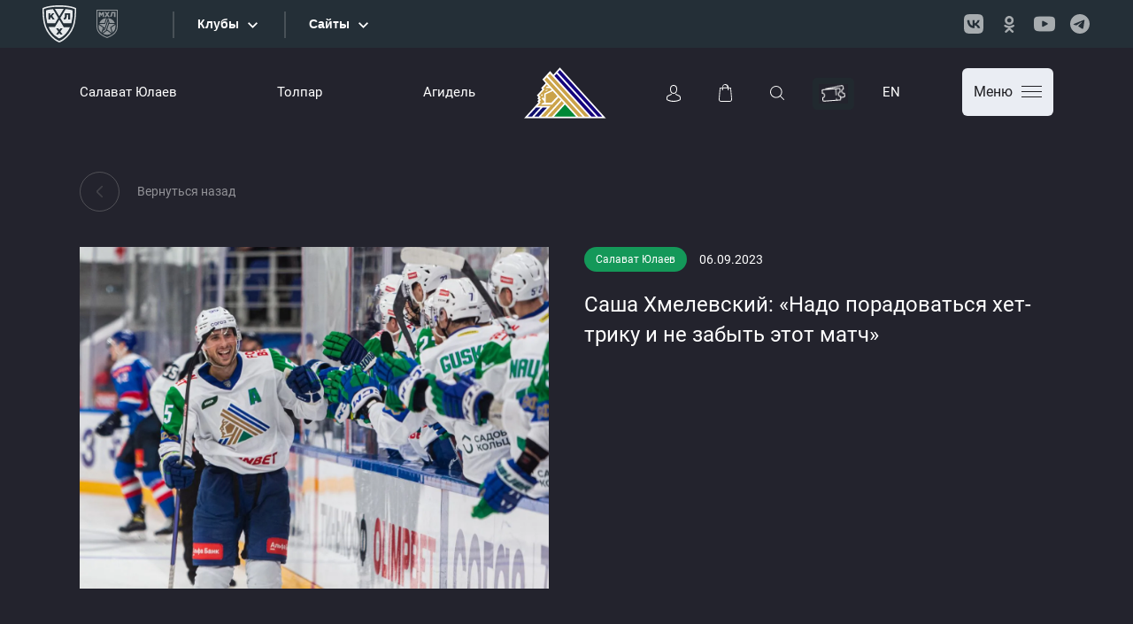

--- FILE ---
content_type: text/html; charset=UTF-8
request_url: https://hcsalavat.ru/news/sasha-khmelevskiy-nado-poradovatsya-khet-triku-i-ne-zabyt-etot-match/
body_size: 78733
content:

<!DOCTYPE html>
<html xml:lang="ru" lang="ru">

<head>
    <link href="/bitrix/js/ui/design-tokens/dist/ui.design-tokens.min.css?172001085923463" type="text/css"  rel="stylesheet" />
<link href="/bitrix/js/ui/fonts/opensans/ui.font.opensans.min.css?16868384992320" type="text/css"  rel="stylesheet" />
<link href="/bitrix/js/main/popup/dist/main.popup.bundle.min.css?175948146728056" type="text/css"  rel="stylesheet" />
    <meta name="description" content="История клуба и состав команды. Календарь чемпионата КХЛ и билеты на матчи. Последние новости и фан-зона для верных болельщиков &quot;Салавата Юлаева&quot;" />
    <script>if(!window.BX)window.BX={};if(!window.BX.message)window.BX.message=function(mess){if(typeof mess==='object'){for(let i in mess) {BX.message[i]=mess[i];} return true;}};</script>
<script>(window.BX||top.BX).message({"JS_CORE_LOADING":"Загрузка...","JS_CORE_NO_DATA":"- Нет данных -","JS_CORE_WINDOW_CLOSE":"Закрыть","JS_CORE_WINDOW_EXPAND":"Развернуть","JS_CORE_WINDOW_NARROW":"Свернуть в окно","JS_CORE_WINDOW_SAVE":"Сохранить","JS_CORE_WINDOW_CANCEL":"Отменить","JS_CORE_WINDOW_CONTINUE":"Продолжить","JS_CORE_H":"ч","JS_CORE_M":"м","JS_CORE_S":"с","JSADM_AI_HIDE_EXTRA":"Скрыть лишние","JSADM_AI_ALL_NOTIF":"Показать все","JSADM_AUTH_REQ":"Требуется авторизация!","JS_CORE_WINDOW_AUTH":"Войти","JS_CORE_IMAGE_FULL":"Полный размер"});</script>

<script src="/bitrix/js/main/core/core.min.js?1759481676229643"></script>

<script>BX.Runtime.registerExtension({"name":"main.core","namespace":"BX","loaded":true});</script>
<script>BX.setJSList(["\/bitrix\/js\/main\/core\/core_ajax.js","\/bitrix\/js\/main\/core\/core_promise.js","\/bitrix\/js\/main\/polyfill\/promise\/js\/promise.js","\/bitrix\/js\/main\/loadext\/loadext.js","\/bitrix\/js\/main\/loadext\/extension.js","\/bitrix\/js\/main\/polyfill\/promise\/js\/promise.js","\/bitrix\/js\/main\/polyfill\/find\/js\/find.js","\/bitrix\/js\/main\/polyfill\/includes\/js\/includes.js","\/bitrix\/js\/main\/polyfill\/matches\/js\/matches.js","\/bitrix\/js\/ui\/polyfill\/closest\/js\/closest.js","\/bitrix\/js\/main\/polyfill\/fill\/main.polyfill.fill.js","\/bitrix\/js\/main\/polyfill\/find\/js\/find.js","\/bitrix\/js\/main\/polyfill\/matches\/js\/matches.js","\/bitrix\/js\/main\/polyfill\/core\/dist\/polyfill.bundle.js","\/bitrix\/js\/main\/core\/core.js","\/bitrix\/js\/main\/polyfill\/intersectionobserver\/js\/intersectionobserver.js","\/bitrix\/js\/main\/lazyload\/dist\/lazyload.bundle.js","\/bitrix\/js\/main\/polyfill\/core\/dist\/polyfill.bundle.js","\/bitrix\/js\/main\/parambag\/dist\/parambag.bundle.js"]);
</script>
<script>BX.Runtime.registerExtension({"name":"ui.design-tokens","namespace":"window","loaded":true});</script>
<script>BX.Runtime.registerExtension({"name":"ui.fonts.opensans","namespace":"window","loaded":true});</script>
<script>BX.Runtime.registerExtension({"name":"main.popup","namespace":"BX.Main","loaded":true});</script>
<script>BX.Runtime.registerExtension({"name":"popup","namespace":"window","loaded":true});</script>
<script>(window.BX||top.BX).message({"LANGUAGE_ID":"ru","FORMAT_DATE":"DD.MM.YYYY","FORMAT_DATETIME":"DD.MM.YYYY HH:MI:SS","COOKIE_PREFIX":"BITRIX_SM","SERVER_TZ_OFFSET":"18000","UTF_MODE":"Y","SITE_ID":"s1","SITE_DIR":"\/","USER_ID":"","SERVER_TIME":1765577029,"USER_TZ_OFFSET":0,"USER_TZ_AUTO":"Y","bitrix_sessid":"e6bf790a73275ee2b064bfc373fc7ead"});</script>


<script src="/bitrix/js/main/popup/dist/main.popup.bundle.min.js?175948178267261"></script>


    

    <meta charset="utf-8">
    <meta name="viewport" content="width=device-width, initial-scale=1, shrink-to-fit=no">

        <link href="/local/templates/2022_default/assets/css/bootstrap.min.css" rel="stylesheet">
    <link href="/local/templates/2022_default/assets/css/slick.css" rel="stylesheet">
    <link href="/local/templates/2022_default/assets/css/brands.min.css" rel="stylesheet">
    <link href="/local/templates/2022_default/assets/css/fontawesome.min.css" rel="stylesheet">
    <link href="/local/templates/2022_default/assets/css/bootstrap-select.min.css" rel="stylesheet">
    <link href="/local/templates/2022_default/assets/css/animate.min.css" rel="stylesheet">
    <link href="/local/templates/2022_default/assets/css/air-datepicker.css" rel="stylesheet">
    <link href="/local/templates/2022_default/assets/css/jquery.fancybox.min.css" rel="stylesheet">
    <link href="/local/templates/2022_default/assets/css/styles.min.css" rel="stylesheet">
    <link href="/local/templates/2022_default/assets/css/media.css?c=874" rel="stylesheet">
    <link href="/local/templates/2022_default/custom/custom.css?c=874" rel="stylesheet">


    <!--    <script src="--><!--custom/iframe_api.js"></script>-->

    <script src="/local/templates/2022_default/assets/js/jquery.min.js"></script>
    <script src="/local/templates/2022_default/assets/js/popper.min.js"></script>
    <script src="/local/templates/2022_default/assets/js/bootstrap.min.js"></script>
    <script src="/local/templates/2022_default/assets/js/slick.min.js"></script>
    <script src="/local/templates/2022_default/assets/js/tilt.jquery.min.js"></script>
    <script src="/local/templates/2022_default/assets/js/bootstrap-select.min.js"></script>
    <script src="/local/templates/2022_default/assets/js/wow.min.js"></script>
    <script src="/local/templates/2022_default/assets/js/chart.min.js"></script>
    <script src="/local/templates/2022_default/assets/js/air-datepicker.js"></script>
    <script src="/local/templates/2022_default/assets/js/jquery.fancybox.min.js"></script>
    <script src="/local/templates/2022_default/assets/js/jquery.inputmask.bundle.min.js"></script>
    <script src="/local/templates/2022_default/custom/sharer.min.js"></script>

    <script src="/local/templates/2022_default/assets/js/main.js?c=874"></script>
    <script src="/local/templates/2022_default/custom/custom.js?c=874"></script>

            <script src="//www.khl.ru/nav/js/scripts.php?type=khl&lang=ru" async></script>
        <link rel="icon" href="/local/templates/2022_default//fav.svg" type="image/svg+xml">

    <title> Саша Хмелевский: «Надо порадоваться хет-трику и не забыть этот матч»</title>
</head>

<body class="inner-page">

    <div id="panel">
            </div>

    
    
            <div id="n_menu_bl" class="s_khl_menu_n_menu_bl"></div>
        <!--    !-->
    
    <div class="search-modal modal fade" id="searchModal" tabindex="-1" aria-labelledby="searchModalLabel"
        aria-hidden="true">
        <div class="modal-dialog">
            <div class="modal-content">
                <div class="search-modal__body">
                    <div class="container">
                        <div class="search-modal__i">
                            <div class="search-modal__close" data-bs-dismiss="modal">
                                <svg width="36" height="36" id="icon-close-popup" viewBox="0 0 34 36"
                                    xmlns="http://www.w3.org/2000/svg">
                                    <g fill-rule="evenodd">
                                        <rect width="48" height="2" rx="1" transform="rotate(46 .475 1.255)" />
                                        <rect width="48" height="2" rx="1"
                                            transform="scale(-1 1) rotate(46 -16.525 -38.795)" />
                                    </g>
                                </svg>
                            </div>
                            <form action='/search/' method='GET'>
                                
<div class="row">
	<div class="col-lg-8">
		<div class="search-modal-search">
			<input type='text' class='form-control' name="q" id="qplSKIW" value="" placeholder='Введите поисковый запрос ...'>
			<button type='submit'>
				<svg width="17" height="17" id="icon-search" viewBox="0 0 16 16" xmlns="http://www.w3.org/2000/svg">
					<path d="M15.862 15.184l-3.89-3.888a6.794 6.794 0 0 0 1.675-4.474A6.83 6.83 0 0 0 6.824 0 6.83 6.83 0 0 0 0 6.822c0 3.76 3.062 6.822 6.824 6.822 1.71 0 3.275-.631 4.474-1.674l3.89 3.888a.482.482 0 0 0 .337.142.48.48 0 0 0 .337-.816zM.955 6.822A5.871 5.871 0 0 1 6.82.958a5.871 5.871 0 0 1 5.866 5.864A5.874 5.874 0 0 1 6.82 12.69 5.874 5.874 0 0 1 .955 6.822z" />
				</svg>
			</button>
		</div>
		<div class="search-modal-filter">
			<div class="sm-filter-item">
				<label>
					<input type="checkbox" name="n" value="Y" >
					<div class="sm-filter-item__body">
						<i class="sm-checkbox-icon"></i>
						<span>
							Новости						</span>
					</div>
				</label>
			</div>
			<div class="sm-filter-item">
				<label>
					<input type="checkbox" name="p" value="Y" >
					<div class="sm-filter-item__body">
						<i class="sm-checkbox-icon"></i>
						<span>
							Фото						</span>
					</div>
				</label>
			</div>
		</div>
	</div>
</div>                            </form>
                        </div>
                    </div>
                </div>
            </div>
        </div>
    </div>

    <div class="wrapper">
        <div class="bottom-fixed">
            <div class="container">
                <div class="bottom-fixed__row">
                    <div class="bottom-fixed__left">
                        <div class="bottom-fixed-items">
                                                        <a href="https://tickets.hcsalavat.ru/" class="bottom-fixed-item">
    <div class="bottom-fixed-item__icon">
        <svg width="60" height="40" viewBox="0 0 60 40" fill="none" xmlns="http://www.w3.org/2000/svg">
            <path fill-rule="evenodd" clip-rule="evenodd" d="M12.9998 19H38.9998C40.1 19 40.9997 19.9006 40.9997 20.9998V23.9997C38.7904 23.9997 36.9995 25.7906 36.9995 27.9999C36.9995 30.2092 38.7904 32.0001 40.9997 32.0001V34.9997C40.9997 36.0993 40.0994 36.9996 38.9998 36.9996H12.9998C11.9003 36.9996 11 36.0999 11 34.9997V32.0001C13.2093 32.0001 15.0002 30.2092 15.0002 27.9999C15.0002 25.7906 13.2093 23.9997 11 23.9997V20.9998C11 19.8997 11.8997 19 12.9998 19V19Z" stroke="white" stroke-width="2.00012" stroke-linecap="round" stroke-linejoin="round" />
            <path d="M17.5754 18.9997L17.5076 18.2273C17.4118 17.1314 18.2296 16.1566 19.3255 16.0608L45.2265 13.7948C46.3226 13.6987 47.2972 14.5176 47.393 15.6126L47.6546 18.6012C45.4535 18.7936 43.8256 20.7339 44.0181 22.9347C44.2108 25.1355 46.1509 26.7637 48.3519 26.571L48.6133 29.5593C48.7091 30.6546 47.8907 31.6299 46.7954 31.7258L40.9995 32.2329" stroke="white" stroke-width="2.00012" stroke-linecap="round" stroke-linejoin="round" />
            <path d="M33 28.9998V19" stroke="white" stroke-width="2.00012" stroke-linecap="round" stroke-linejoin="round" />
            <path d="M33 34V37" stroke="white" stroke-width="2.00012" stroke-linecap="round" stroke-linejoin="round" />
        </svg>
    </div>
    <div class="bottom-fixed-item__text">
        Билеты
    </div>
</a>

<a href="https://shop.hcsalavat.ru/" target="_blank" class="bottom-fixed-item">
    <div class="bottom-fixed-item__icon">
        <svg width="60" height="40" viewBox="0 0 60 40" fill="none" xmlns="http://www.w3.org/2000/svg">
            <g clip-path="url(#clip0_1121_35)">
                <path fill-rule="evenodd" clip-rule="evenodd" d="M21.25 15H38.7505C39.3005 15 39.718 15.4527 39.7503 15.9995L40.7504 32.9993C40.8796 35.1953 38.949 36.9998 36.7504 36.9998H23.2502C21.0517 36.9998 19.121 35.197 19.2503 32.9993L20.2503 15.9995C20.2827 15.4516 20.7002 15 21.2501 15H21.25Z" stroke="white" stroke-width="2.00012" stroke-linecap="round" stroke-linejoin="round" />
                <path d="M35.0003 18.9997V13.7214C35.0003 11.1246 32.7504 9 30.0003 9H30C27.2498 9 25 11.1245 25 13.7214V18.9997" stroke="white" stroke-width="2.00012" stroke-linecap="round" stroke-linejoin="round" />
            </g>
            <defs>
                <clipPath id="clip0_1121_35">
                    <rect width="60" height="40" fill="white" />
                </clipPath>
            </defs>
        </svg>
    </div>
    <div class="bottom-fixed-item__text">
        Магазин
    </div>
</a>

<!-- <a href="#" data-bs-toggle="modal" data-bs-target="#searchModal" class="bottom-fixed-item">
    <div class="bottom-fixed-item__icon">
        <svg width="60" height="40" viewBox="0 0 60 40" fill="none" xmlns="http://www.w3.org/2000/svg">
            <g clip-path="url(#clip0_1121_28)">
                <path d="M29.9999 33.9999C34.9705 33.9999 38.9999 29.9705 38.9999 24.9999C38.9999 20.0294 34.9705 16 29.9999 16C25.0294 16 21 20.0294 21 24.9999C21 29.9705 25.0294 33.9999 29.9999 33.9999Z" stroke="white" stroke-width="2.00012" />
                <path d="M36.5 31.5L40.9997 35.9997" stroke="white" stroke-width="2.00012" stroke-linecap="round" stroke-linejoin="round" />
            </g>
            <defs>
                <clipPath id="clip0_1121_28">
                    <rect width="60" height="40" fill="white" />
                </clipPath>
            </defs>
        </svg>
    </div>
    <div class="bottom-fixed-item__text">
        Поиск
    </div>
</a> -->

<a href="https://shop.hcsalavat.ru/programma-loyalnosti/" class="bottom-fixed-item">
    <div class="bottom-fixed-item__icon">
        <svg width="60" height="40" viewBox="0 0 60 40" fill="none" xmlns="http://www.w3.org/2000/svg">
            <g clip-path="url(#clip0_1123_12)">
                <path fill-rule="evenodd" clip-rule="evenodd" d="M30 11C31.3317 11 31.9199 13.0364 33.2051 13.3839C34.4566 13.7227 35.9456 12.2586 37.0658 12.9114C38.1756 13.5583 37.6101 15.5728 38.5183 16.4813C39.4271 17.3895 41.4417 16.8243 42.0885 17.9341C42.7413 19.0543 41.2773 20.5434 41.6157 21.7948C41.9632 23.0801 43.9999 23.6682 43.9999 25C43.9999 26.3314 41.9635 26.9199 41.616 28.2048C41.2773 29.4563 42.7413 30.9456 42.0885 32.0656C41.4417 33.1753 39.4271 32.6101 38.5186 33.5183C37.6104 34.4271 38.1759 36.4417 37.0658 37.0885C35.9459 37.7416 34.4566 36.2773 33.2051 36.616C31.9198 36.9635 31.3317 38.9999 29.9999 38.9999C28.6685 38.9999 28.0801 36.9635 26.7951 36.616C25.5436 36.2773 24.0543 37.7413 22.9344 37.0885C21.8246 36.4417 22.3901 34.4271 21.4816 33.5186C20.5731 32.6104 18.5585 33.1756 17.9114 32.0658C17.2586 30.9456 18.7229 29.4566 18.3842 28.2051C18.0367 26.9199 16 26.3314 16 25C16 23.6682 18.0364 23.0801 18.3839 21.7948C18.7227 20.5433 17.2583 19.0543 17.9114 17.9341C18.5583 16.8243 20.5728 17.3898 21.4816 16.4816C22.3898 15.5731 21.8246 13.5583 22.9344 12.9114C24.0543 12.2586 25.5436 13.7229 26.7951 13.3842C28.0801 13.0367 28.6685 11 30 11L30 11Z" stroke="white" stroke-width="2.00012"></path>
                <path d="M26.5361 31.0005L33.4639 19.001" stroke="white" stroke-width="2.00012" stroke-linecap="round" stroke-linejoin="round"></path>
                <path d="M26 23.9999C27.1045 23.9999 27.9999 23.1045 27.9999 22C27.9999 20.8954 27.1045 20 26 20C24.8954 20 24 20.8954 24 22C24 23.1045 24.8954 23.9999 26 23.9999Z" stroke="white" stroke-width="2.00012"></path>
                <path d="M34.0009 29.9999C35.1055 29.9999 36.0009 29.1045 36.0009 28C36.0009 26.8954 35.1055 26 34.0009 26C32.8964 26 32.001 26.8954 32.001 28C32.001 29.1045 32.8964 29.9999 34.0009 29.9999Z" stroke="white" stroke-width="2.00012"></path>
            </g>
            <defs>
                <clipPath id="clip0_1123_12">
                    <rect width="60" height="40" fill="white"></rect>
                </clipPath>
            </defs>
        </svg>
    </div>
    <div class="bottom-fixed-item__text">
        СЮ БОНУС
    </div>
</a>

<a href="https://lk.hcsalavat.ru/" class="bottom-fixed-item">
    <div class="bottom-fixed-item__icon">
        <svg width="60" height="40" viewBox="0 0 60 40" fill="none" xmlns="http://www.w3.org/2000/svg">
            <g clip-path="url(#clip0_1121_12)">
                <path fill-rule="evenodd" clip-rule="evenodd" d="M25.041 16.0604C25.041 16.0405 25.0481 16.0227 25.0481 16.0096C25.2601 11.4842 28.5503 11 29.9585 11H30.0356C31.7809 11.0371 34.7476 11.7305 34.9483 16.0096C34.9483 16.0295 34.9483 16.0476 34.9529 16.0587C34.9597 16.1046 35.4132 20.3957 33.3578 22.6557C32.5443 23.5517 31.4575 23.9936 30.0294 24.0055H29.9637C28.5432 23.9936 27.4522 23.5517 26.6449 22.6557C24.5946 20.4087 25.0345 16.0984 25.041 16.0604L25.041 16.0604Z" stroke="white" stroke-width="2.00012" />
                <path d="M25.9999 26C25.524 26.6469 23.6914 28.3 20.6762 29.0665C18.8583 29.7068 18.8303 32.8689 19.1647 34.5016C20.1665 35.0606 24.0893 37.0001 29.9998 37.0001C35.9103 37.0001 39.8368 35.0606 40.8386 34.5016C41.1731 32.8689 41.145 29.7069 39.3272 29.0665C36.312 28.3 34.4794 26.6469 34.0034 26" stroke="white" stroke-width="2.00012" stroke-linecap="round" stroke-linejoin="round" />
            </g>
            <defs>
                <clipPath id="clip0_1121_12">
                    <rect width="60" height="40" fill="white" />
                </clipPath>
            </defs>
        </svg>
    </div>
    <div class="bottom-fixed-item__text">
        Кабинет
    </div>
</a>                        </div>
                    </div>
                    <div class="bottom-fixed__burger">
                        <div class="header-burger">
                            <div class="header-burger__btn">
                                <i class="header-burger-icon"></i>
                            </div>
                            <div class="header-burger__body">
                                <div class="container">
                                    <div class="header-burger__i">
                                        <div class="header-burger__logo">
                                            <a href="/">
                                                <img src="/local/templates/2022_default/assets/images/logo.svg" alt=""
                                                    title="">
                                            </a>
                                            <div class="header-burger__fonbet">
                                                <a href="https://clicks.af-ru2e2e.com/click/s/kDtK">
                                                    <img src="/upload/resize_cache/webp/iblock/fc3/lj7aaxo7ncedulppcro7uid5x7av9qu5.webp">
                                                </a>
                                            </div>
                                        </div>
                                        <div class="header-burger__close">
                                            Закрыть                                            <i>
                                                <svg width="13" height="12" viewBox="0 0 7 7"
                                                    xmlns="http://www.w3.org/2000/svg">
                                                    <g fill-rule="evenodd">
                                                        <rect width="9" height="1" rx=".5"
                                                            transform="rotate(46 .466 .822)" />
                                                        <rect width="9" height="1" rx=".5"
                                                            transform="scale(-1 1) rotate(46 -3.034 -7.423)" />
                                                    </g>
                                                </svg>
                                            </i>
                                        </div>

                                        
    <div class="row">

    <div class="col-6 col-lg-3">
        <div class="footer-top__title">
            <a href="/salavat-yulaev/">Салават Юлаев</a>
        </div>
        <ul class="footer-top__list">
                            <li><a href="/salavat-yulaev/">Календарь игр</a></li>
                            <li><a href="/salavat-yulaev/championship/">Турнирная таблица</a></li>
                            <li><a href="/salavat-yulaev/playoff/">Плей-офф</a></li>
                            <li><a href="/salavat-yulaev/players/">Состав команды</a></li>
                            <li><a href="/salavat-yulaev/statistics/">Статистика</a></li>
                            <li><a href="/salavat-yulaev/coaches/">Тренерский штаб</a></li>
                            <li><a href="/salavat-yulaev/staff/">Персонал</a></li>
            
        </ul>
    </div>


    <div class="col-6 col-lg-3">
        <div class="footer-top__title">
            <a href="/tolpar/">Толпар</a>
        </div>
        <ul class="footer-top__list">
                            <li><a href="/tolpar/">Календарь игр</a></li>
                            <li><a href="/tolpar/championship/">Турнирная таблица</a></li>
                            <li><a href="/tolpar/playoff/">Плей-офф</a></li>
                            <li><a href="/tolpar/players/">Состав команды</a></li>
                            <li><a href="/tolpar/statistics/">Статистика</a></li>
                            <li><a href="/tolpar/coaches/">Тренерский штаб</a></li>
                            <li><a href="/tolpar/staff/">Персонал</a></li>
            
        </ul>
    </div>


    <div class="col-6 col-lg-3">
        <div class="footer-top__title">
            <a href="/agidel/">Агидель</a>
        </div>
        <ul class="footer-top__list">
                            <li><a href="/agidel/">Календарь игр</a></li>
                            <li><a href="/agidel/championship/">Турнирная таблица</a></li>
                            <li><a href="/agidel/playoff/">Плей-офф</a></li>
                            <li><a href="/agidel/players/">Состав команды</a></li>
                            <li><a href="/agidel/statistics/">Статистика</a></li>
                            <li><a href="/agidel/coaches/">Тренерский штаб</a></li>
                            <li><a href="/agidel/staff/">Персонал</a></li>
            
        </ul>
    </div>


    <div class="col-6 col-lg-3">
        <div class="footer-top__title">
            <a href="/infrastructure/">Клуб</a>
        </div>
        <ul class="footer-top__list">
                            <li><a href="/infrastructure/management/">Руководство</a></li>
                            <li><a href="/infrastructure/contacts/">Контакты</a></li>
                            <li><a href="/infrastructure/">Инфраструктура</a></li>
                            <li><a href="/infrastructure/documents/">Документы</a></li>
            
        </ul>
    </div>


    <div class="col-6 col-lg-3">
        <div class="footer-top__title">
            <a href="/news/">Пресс-центр</a>
        </div>
        <ul class="footer-top__list">
                            <li><a href="/news/">Новости</a></li>
                            <li><a href="/photos/">Фотогалерея</a></li>
                            <li><a href="/videos/">Видеогалерея</a></li>
                            <li><a href="/programs/">Программки</a></li>
            
        </ul>
    </div>


    <div class="col-6 col-lg-3">
        <div class="footer-top__title">
            <a href="/sports-school/">Спортивная школа</a>
        </div>
        <ul class="footer-top__list">
                            <li><a href="/sports-school/">Тренерский штаб</a></li>
                            <li><a href="/sports-school/skautskaya-sluzhba/">Скаутская служба</a></li>
                            <li><a href="/sports-school/nabor-v-shkolu/">Набор в школу</a></li>
                            <li><a href="/sports-school/staff/">Персонал</a></li>
                            <li><a href="/sports-school/teams/">Команды</a></li>
                            <li><a href="/sports-school/school-calendar-list/">Расписание</a></li>
                            <li><a href="/sports-school/history/">История</a></li>
                            <li><a href="/sports-school/svedeniya-ob-obrazovatelnoy-organizatsii/">Сведения об образовательной организации</a></li>
                            <li><a href="/sports-school/antidoping/">АНТИДОПИНГ</a></li>
                            <li><a href="/sports-school/o-shkole/">О школе</a></li>
            
        </ul>
    </div>


    <div class="col-6 col-lg-3">
        <div class="footer-top__title">
            <a href="/fans/">Болельщикам</a>
        </div>
        <ul class="footer-top__list">
                            <li><a href="/fans/">Фанатское движение</a></li>
                            <li><a href="/fans/geography/">География болельщика</a></li>
                            <li><a href="/fans/awaygames/">Выездные игры</a></li>
                            <li><a href="/fans/greenheart/">Green Heart</a></li>
                            <li><a href="/fans/icegirls/">Ice Girls</a></li>
                            <li><a href="/fans/mascots/">Талисманы</a></li>
            
        </ul>
    </div>


    <div class="col-6 col-lg-3">
        <div class="footer-top__title">
            <a href="/timeline/">История</a>
        </div>
        <ul class="footer-top__list">
                            <li><a href="/timeline/">Хронология и достижения</a></li>
                            <li><a href="/timeline/pastteamplayers/">Юлаевцы от А до Я</a></li>
                            <li><a href="/timeline/pupils_su/">Воспитанники</a></li>
            
        </ul>
    </div>



    </div>

                                        <ul class="hb-nav">
                                            <li>
                                                <a href="https://shop.hcsalavat.ru/">
    <i>
        <svg height="21" width="16" viewBox="0 0 15 20"
             xmlns="http://www.w3.org/2000/svg">
            <path d="M14.996 17.288L13.923 4.393a.531.531 0 0 0-.513-.503h-2.208C11.172 1.738 9.524 0 7.5 0S3.829 1.738 3.798 3.89H1.59c-.268 0-.49.216-.513.503L.004 17.288c0 .017-.004.033-.004.05C0 18.805 1.26 20 2.813 20h9.374C13.739 20 15 18.806 15 17.337c0-.016 0-.032-.004-.049zM7.06.952c1.44 0 2.615 1.276 2.646 2.858H4.412C4.442 2.228 5.617.952 7.059.952zm5.238 18.096H2.703c-.997 0-1.805-.707-1.82-1.577l1.05-12.71h1.774v1.725c0 .315.235.567.53.567.293 0 .529-.252.529-.567V4.762h5.464v1.724c0 .315.236.567.53.567.294 0 .53-.252.53-.567V4.762h1.772l1.056 12.71c-.016.87-.828 1.576-1.82 1.576z"/>
        </svg>
    </i>
    Интернет магазин
</a>                                            </li>
                                            <li class="active">
                                                <a href="https://tickets.hcsalavat.ru/">
    <i>
        <svg height="18" width="29" viewBox="0 0 26 17"
             xmlns="http://www.w3.org/2000/svg">
            <path d="M25.988 12.019L25.682 9.3a.515.515 0 0 0-.555-.472c-1.01.11-1.93-.673-2.05-1.743-.12-1.071.6-2.06 1.606-2.207.274-.04.468-.306.435-.598l-.305-2.719A1.789 1.789 0 0 0 24.188.38 1.588 1.588 0 0 0 22.96.013L5.123 2.274a1.63 1.63 0 0 0-1.104.652H1.667C.747 2.926 0 3.721 0 4.697v2.738c0 .294.222.534.5.54 1.014.018 1.84.91 1.84 1.988 0 1.079-.826 1.97-1.84 1.99-.278.004-.5.244-.5.538v2.738C0 16.206.748 17 1.667 17H19.63c.92 0 1.668-.794 1.668-1.77v-.833l3.232-.41a1.635 1.635 0 0 0 1.113-.663 1.84 1.84 0 0 0 .345-1.305zm-5.706 1.42v1.79c0 .382-.292.692-.652.692h-3.148V14.91c0-.298-.228-.54-.508-.54s-.508.242-.508.54v1.011H1.667c-.359 0-.651-.31-.651-.692v-2.253a2.824 2.824 0 0 0 1.51-.86 3.15 3.15 0 0 0 .83-2.153 3.15 3.15 0 0 0-.83-2.152 2.824 2.824 0 0 0-1.51-.86V4.696c0-.381.292-.692.651-.692h13.799v6.568c0 .298.228.54.508.54s.508-.242.508-.54V4.005h3.148c.36 0 .652.31.652.692v2.254a2.824 2.824 0 0 0-1.51.86 3.15 3.15 0 0 0-.83 2.152c0 .81.295 1.575.83 2.152.416.449.94.745 1.51.861v.463zm4.563-.782a.64.64 0 0 1-.435.26l-3.112.394v-.82c0-.294-.223-.534-.5-.539-1.015-.018-1.84-.91-1.84-1.989 0-1.078.825-1.97 1.84-1.989.278-.005.5-.245.5-.539V4.697c0-.976-.748-1.77-1.668-1.77H8.546L23.08 1.083a.62.62 0 0 1 .48.143.699.699 0 0 1 .244.462l.252 2.237a2.879 2.879 0 0 0-1.404 1.045 3.188 3.188 0 0 0-.584 2.241c.09.805.469 1.527 1.064 2.033a2.778 2.778 0 0 0 1.596.664l.252 2.238a.719.719 0 0 1-.135.51z"/>
        </svg>
    </i>
    Купить билеты
</a>                                            </li>
                                        </ul>
                                    </div>
                                </div>
                            </div>
                        </div>
                    </div>
                </div>
            </div>
        </div>

        <header>
            <div class="header-top-empty"></div>            <div class="header-top in-black">
                                <div class="container">
                    <div class="row align-items-center">
                        <div class="col-lg-5">
                            
    <ul class="header-top__nav">

			<li><a href="/salavat-yulaev/">Салават Юлаев</a></li>
		
			<li><a href="/tolpar/">Толпар</a></li>
		
			<li><a href="/agidel/">Агидель</a></li>
		

</ul>
                        </div>
                        <div class="col-lg-2">
                            <div class="logo-wr">
                                <a href="/" class="logo"><img
                                        src="/local/templates/2022_default/assets/images/logo.svg" alt="" title=""></a>
                            </div>
                        </div>
                        <div class="col-lg-5">
                            <div class="header-right">

                                <ul class="header-right__nav">
                                    <li>
                                        <a href="https://lk.hcsalavat.ru/" target="_blank">
    <svg id="icon-profile" width="16" height="19" viewBox="0 0 16 19"
         xmlns="http://www.w3.org/2000/svg">
        <g>
            <path d="M7.937 10h.122c1.124-.02 2.034-.415 2.705-1.172 1.477-1.668 1.231-4.527 1.205-4.8-.096-2.049-1.063-3.029-1.861-3.486C9.513.2 8.819.015 8.044 0H7.98c-.426 0-1.262.07-2.064.527-.806.457-1.788 1.437-1.884 3.5-.026.274-.272 3.133 1.205 4.8.667.758 1.577 1.154 2.7 1.173zM5.056 4.124c0-.012.004-.023.004-.031.126-2.756 2.079-3.051 2.915-3.051h.046c1.036.023 2.797.445 2.916 3.051 0 .012 0 .023.003.03.004.028.273 2.641-.947 4.017-.483.546-1.128.815-1.976.822h-.039c-.843-.007-1.491-.276-1.97-.822-1.217-1.368-.956-3.993-.952-4.016z"/>
            <path d="M15.999 15.004c0-.044-.004-.076-.004-.113-.023-.796-.074-2.66-1.765-3.255-1.795-.475-3.256-1.521-3.272-1.533a.515.515 0 0 0-.732.133.554.554 0 0 0 .129.756c.066.048 1.616 1.163 3.556 1.678.908.334 1.009 1.336 1.036 2.254 0 .036 0 .068.004.1.004.362-.02.922-.082 1.244-.63.37-3.104 1.65-6.867 1.65-3.747 0-6.236-1.284-6.871-1.654-.063-.322-.09-.882-.082-1.244 0-.032.004-.064.004-.1.027-.918.128-1.92 1.036-2.254 1.94-.515 3.49-1.634 3.556-1.678a.554.554 0 0 0 .129-.756.515.515 0 0 0-.732-.133c-.016.012-1.469 1.058-3.234 1.52-1.729.613-1.78 2.476-1.803 3.268 0 .037 0 .069-.004.101-.004.221-.008 1.296.199 1.835a.517.517 0 0 0 .202.254C.52 17.157 3.32 19 8.006 19s7.487-1.847 7.603-1.923a.535.535 0 0 0 .203-.254c.195-.535.19-1.61.187-1.819z"/>
        </g>
    </svg>
</a>                                    </li>

                                    <li>
                                        <a href="https://shop.hcsalavat.ru/" target="_blank">
    <svg id="icon-bag" width="15" height="20" viewBox="0 0 15 20"
         xmlns="http://www.w3.org/2000/svg">
        <path d="M14.996 17.288L13.923 4.393a.531.531 0 0 0-.513-.503h-2.208C11.172 1.738 9.524 0 7.5 0S3.829 1.738 3.798 3.89H1.59c-.268 0-.49.216-.513.503L.004 17.288c0 .017-.004.033-.004.05C0 18.805 1.26 20 2.813 20h9.374C13.739 20 15 18.806 15 17.337c0-.016 0-.032-.004-.049zM7.06.952c1.44 0 2.615 1.276 2.646 2.858H4.412C4.442 2.228 5.617.952 7.059.952zm5.238 18.096H2.703c-.997 0-1.805-.707-1.82-1.577l1.05-12.71h1.774v1.725c0 .315.235.567.53.567.293 0 .529-.252.529-.567V4.762h5.464v1.724c0 .315.236.567.53.567.294 0 .53-.252.53-.567V4.762h1.772l1.056 12.71c-.016.87-.828 1.576-1.82 1.576z"/>
    </svg>
</a>                                    </li>

                                    <li>
                                        <a href="#"  data-bs-toggle="modal" data-bs-target="#searchModal">
    <svg id="icon-search" viewBox="0 0 16 16" width="16" height="16"
         xmlns="http://www.w3.org/2000/svg">
        <path d="M15.862 15.184l-3.89-3.888a6.794 6.794 0 0 0 1.675-4.474A6.83 6.83 0 0 0 6.824 0 6.83 6.83 0 0 0 0 6.822c0 3.76 3.062 6.822 6.824 6.822 1.71 0 3.275-.631 4.474-1.674l3.89 3.888a.482.482 0 0 0 .337.142.48.48 0 0 0 .337-.816zM.955 6.822A5.871 5.871 0 0 1 6.82.958a5.871 5.871 0 0 1 5.866 5.864A5.874 5.874 0 0 1 6.82 12.69 5.874 5.874 0 0 1 .955 6.822z"/>
    </svg>
</a>                                    </li>

                                    <li>
                                        <a href="https://tickets.hcsalavat.ru/">
    <span class="pulse"></span>
													<svg id="icon-walet" class="swing" viewBox="0 0 26 17" height="17" width="26" xmlns="http://www.w3.org/2000/svg">
														<path d="M25.988 12.019L25.682 9.3a.515.515 0 0 0-.555-.472c-1.01.11-1.93-.673-2.05-1.743-.12-1.071.6-2.06 1.606-2.207.274-.04.468-.306.435-.598l-.305-2.719A1.789 1.789 0 0 0 24.188.38 1.588 1.588 0 0 0 22.96.013L5.123 2.274a1.63 1.63 0 0 0-1.104.652H1.667C.747 2.926 0 3.721 0 4.697v2.738c0 .294.222.534.5.54 1.014.018 1.84.91 1.84 1.988 0 1.079-.826 1.97-1.84 1.99-.278.004-.5.244-.5.538v2.738C0 16.206.748 17 1.667 17H19.63c.92 0 1.668-.794 1.668-1.77v-.833l3.232-.41a1.635 1.635 0 0 0 1.113-.663 1.84 1.84 0 0 0 .345-1.305zm-5.706 1.42v1.79c0 .382-.292.692-.652.692h-3.148V14.91c0-.298-.228-.54-.508-.54s-.508.242-.508.54v1.011H1.667c-.359 0-.651-.31-.651-.692v-2.253a2.824 2.824 0 0 0 1.51-.86 3.15 3.15 0 0 0 .83-2.153 3.15 3.15 0 0 0-.83-2.152 2.824 2.824 0 0 0-1.51-.86V4.696c0-.381.292-.692.651-.692h13.799v6.568c0 .298.228.54.508.54s.508-.242.508-.54V4.005h3.148c.36 0 .652.31.652.692v2.254a2.824 2.824 0 0 0-1.51.86 3.15 3.15 0 0 0-.83 2.152c0 .81.295 1.575.83 2.152.416.449.94.745 1.51.861v.463zm4.563-.782a.64.64 0 0 1-.435.26l-3.112.394v-.82c0-.294-.223-.534-.5-.539-1.015-.018-1.84-.91-1.84-1.989 0-1.078.825-1.97 1.84-1.989.278-.005.5-.245.5-.539V4.697c0-.976-.748-1.77-1.668-1.77H8.546L23.08 1.083a.62.62 0 0 1 .48.143.699.699 0 0 1 .244.462l.252 2.237a2.879 2.879 0 0 0-1.404 1.045 3.188 3.188 0 0 0-.584 2.241c.09.805.469 1.527 1.064 2.033a2.778 2.778 0 0 0 1.596.664l.252 2.238a.719.719 0 0 1-.135.51z"></path>
													</svg>
</a>                                    </li>

                                    <li>
                                        <a href="/en/">EN</a>                                    </li>

                                </ul>

                                <div class="header-burger">

                                    <div class="header-burger__btn">
                                        <span>Меню</span>
                                        <div class="menu-toggle">
                                            <span></span><span></span><span></span>
                                        </div>
                                    </div>

                                    <div class="header-burger__body">
                                        <div class="container">
                                            <div class="header-burger__i">
                                                <div class="header-burger__logo">
                                                    <a href="/">
                                                        <img src="/local/templates/2022_default/assets/images/logo.svg"
                                                            alt="" title=""></a>
                                                    <div class="header-burger__fonbet">
                                                        <a href="https://clicks.af-ru2e2e.com/click/s/kDtK">
                                                            <img src="/upload/resize_cache/webp/iblock/fc3/lj7aaxo7ncedulppcro7uid5x7av9qu5.webp">
                                                        </a>
                                                    </div>
                                                </div>

                                                <div class="header-burger__close">
                                                    Закрыть                                                    <i>
                                                        <svg width="13" height="12" viewBox="0 0 7 7"
                                                            xmlns="http://www.w3.org/2000/svg">
                                                            <g fill-rule="evenodd">
                                                                <rect width="9" height="1" rx=".5"
                                                                    transform="rotate(46 .466 .822)" />
                                                                <rect width="9" height="1" rx=".5"
                                                                    transform="scale(-1 1) rotate(46 -3.034 -7.423)" />
                                                            </g>
                                                        </svg>
                                                    </i>
                                                </div>


                                                
    <div class="row">

    <div class="col-6 col-lg-3">
        <div class="footer-top__title">
            <a href="/salavat-yulaev/">Салават Юлаев</a>
        </div>
        <ul class="footer-top__list">
                            <li><a href="/salavat-yulaev/">Календарь игр</a></li>
                            <li><a href="/salavat-yulaev/championship/">Турнирная таблица</a></li>
                            <li><a href="/salavat-yulaev/playoff/">Плей-офф</a></li>
                            <li><a href="/salavat-yulaev/players/">Состав команды</a></li>
                            <li><a href="/salavat-yulaev/statistics/">Статистика</a></li>
                            <li><a href="/salavat-yulaev/coaches/">Тренерский штаб</a></li>
                            <li><a href="/salavat-yulaev/staff/">Персонал</a></li>
            
        </ul>
    </div>


    <div class="col-6 col-lg-3">
        <div class="footer-top__title">
            <a href="/tolpar/">Толпар</a>
        </div>
        <ul class="footer-top__list">
                            <li><a href="/tolpar/">Календарь игр</a></li>
                            <li><a href="/tolpar/championship/">Турнирная таблица</a></li>
                            <li><a href="/tolpar/playoff/">Плей-офф</a></li>
                            <li><a href="/tolpar/players/">Состав команды</a></li>
                            <li><a href="/tolpar/statistics/">Статистика</a></li>
                            <li><a href="/tolpar/coaches/">Тренерский штаб</a></li>
                            <li><a href="/tolpar/staff/">Персонал</a></li>
            
        </ul>
    </div>


    <div class="col-6 col-lg-3">
        <div class="footer-top__title">
            <a href="/agidel/">Агидель</a>
        </div>
        <ul class="footer-top__list">
                            <li><a href="/agidel/">Календарь игр</a></li>
                            <li><a href="/agidel/championship/">Турнирная таблица</a></li>
                            <li><a href="/agidel/playoff/">Плей-офф</a></li>
                            <li><a href="/agidel/players/">Состав команды</a></li>
                            <li><a href="/agidel/statistics/">Статистика</a></li>
                            <li><a href="/agidel/coaches/">Тренерский штаб</a></li>
                            <li><a href="/agidel/staff/">Персонал</a></li>
            
        </ul>
    </div>


    <div class="col-6 col-lg-3">
        <div class="footer-top__title">
            <a href="/infrastructure/">Клуб</a>
        </div>
        <ul class="footer-top__list">
                            <li><a href="/infrastructure/management/">Руководство</a></li>
                            <li><a href="/infrastructure/contacts/">Контакты</a></li>
                            <li><a href="/infrastructure/">Инфраструктура</a></li>
                            <li><a href="/infrastructure/documents/">Документы</a></li>
            
        </ul>
    </div>


    <div class="col-6 col-lg-3">
        <div class="footer-top__title">
            <a href="/news/">Пресс-центр</a>
        </div>
        <ul class="footer-top__list">
                            <li><a href="/news/">Новости</a></li>
                            <li><a href="/photos/">Фотогалерея</a></li>
                            <li><a href="/videos/">Видеогалерея</a></li>
                            <li><a href="/programs/">Программки</a></li>
            
        </ul>
    </div>


    <div class="col-6 col-lg-3">
        <div class="footer-top__title">
            <a href="/sports-school/">Спортивная школа</a>
        </div>
        <ul class="footer-top__list">
                            <li><a href="/sports-school/">Тренерский штаб</a></li>
                            <li><a href="/sports-school/skautskaya-sluzhba/">Скаутская служба</a></li>
                            <li><a href="/sports-school/nabor-v-shkolu/">Набор в школу</a></li>
                            <li><a href="/sports-school/staff/">Персонал</a></li>
                            <li><a href="/sports-school/teams/">Команды</a></li>
                            <li><a href="/sports-school/school-calendar-list/">Расписание</a></li>
                            <li><a href="/sports-school/history/">История</a></li>
                            <li><a href="/sports-school/svedeniya-ob-obrazovatelnoy-organizatsii/">Сведения об образовательной организации</a></li>
                            <li><a href="/sports-school/antidoping/">АНТИДОПИНГ</a></li>
                            <li><a href="/sports-school/o-shkole/">О школе</a></li>
            
        </ul>
    </div>


    <div class="col-6 col-lg-3">
        <div class="footer-top__title">
            <a href="/fans/">Болельщикам</a>
        </div>
        <ul class="footer-top__list">
                            <li><a href="/fans/">Фанатское движение</a></li>
                            <li><a href="/fans/geography/">География болельщика</a></li>
                            <li><a href="/fans/awaygames/">Выездные игры</a></li>
                            <li><a href="/fans/greenheart/">Green Heart</a></li>
                            <li><a href="/fans/icegirls/">Ice Girls</a></li>
                            <li><a href="/fans/mascots/">Талисманы</a></li>
            
        </ul>
    </div>


    <div class="col-6 col-lg-3">
        <div class="footer-top__title">
            <a href="/timeline/">История</a>
        </div>
        <ul class="footer-top__list">
                            <li><a href="/timeline/">Хронология и достижения</a></li>
                            <li><a href="/timeline/pastteamplayers/">Юлаевцы от А до Я</a></li>
                            <li><a href="/timeline/pupils_su/">Воспитанники</a></li>
            
        </ul>
    </div>



    </div>

                                                <ul class="hb-nav">
                                                    <li>
                                                        <a href="https://shop.hcsalavat.ru/">
    <i>
        <svg height="21" width="16" viewBox="0 0 15 20"
             xmlns="http://www.w3.org/2000/svg">
            <path d="M14.996 17.288L13.923 4.393a.531.531 0 0 0-.513-.503h-2.208C11.172 1.738 9.524 0 7.5 0S3.829 1.738 3.798 3.89H1.59c-.268 0-.49.216-.513.503L.004 17.288c0 .017-.004.033-.004.05C0 18.805 1.26 20 2.813 20h9.374C13.739 20 15 18.806 15 17.337c0-.016 0-.032-.004-.049zM7.06.952c1.44 0 2.615 1.276 2.646 2.858H4.412C4.442 2.228 5.617.952 7.059.952zm5.238 18.096H2.703c-.997 0-1.805-.707-1.82-1.577l1.05-12.71h1.774v1.725c0 .315.235.567.53.567.293 0 .529-.252.529-.567V4.762h5.464v1.724c0 .315.236.567.53.567.294 0 .53-.252.53-.567V4.762h1.772l1.056 12.71c-.016.87-.828 1.576-1.82 1.576z"/>
        </svg>
    </i>
    Интернет магазин
</a>                                                    </li>
                                                    <li class="active">
                                                        <a href="https://tickets.hcsalavat.ru/">
    <i>
        <svg height="18" width="29" viewBox="0 0 26 17"
             xmlns="http://www.w3.org/2000/svg">
            <path d="M25.988 12.019L25.682 9.3a.515.515 0 0 0-.555-.472c-1.01.11-1.93-.673-2.05-1.743-.12-1.071.6-2.06 1.606-2.207.274-.04.468-.306.435-.598l-.305-2.719A1.789 1.789 0 0 0 24.188.38 1.588 1.588 0 0 0 22.96.013L5.123 2.274a1.63 1.63 0 0 0-1.104.652H1.667C.747 2.926 0 3.721 0 4.697v2.738c0 .294.222.534.5.54 1.014.018 1.84.91 1.84 1.988 0 1.079-.826 1.97-1.84 1.99-.278.004-.5.244-.5.538v2.738C0 16.206.748 17 1.667 17H19.63c.92 0 1.668-.794 1.668-1.77v-.833l3.232-.41a1.635 1.635 0 0 0 1.113-.663 1.84 1.84 0 0 0 .345-1.305zm-5.706 1.42v1.79c0 .382-.292.692-.652.692h-3.148V14.91c0-.298-.228-.54-.508-.54s-.508.242-.508.54v1.011H1.667c-.359 0-.651-.31-.651-.692v-2.253a2.824 2.824 0 0 0 1.51-.86 3.15 3.15 0 0 0 .83-2.153 3.15 3.15 0 0 0-.83-2.152 2.824 2.824 0 0 0-1.51-.86V4.696c0-.381.292-.692.651-.692h13.799v6.568c0 .298.228.54.508.54s.508-.242.508-.54V4.005h3.148c.36 0 .652.31.652.692v2.254a2.824 2.824 0 0 0-1.51.86 3.15 3.15 0 0 0-.83 2.152c0 .81.295 1.575.83 2.152.416.449.94.745 1.51.861v.463zm4.563-.782a.64.64 0 0 1-.435.26l-3.112.394v-.82c0-.294-.223-.534-.5-.539-1.015-.018-1.84-.91-1.84-1.989 0-1.078.825-1.97 1.84-1.989.278-.005.5-.245.5-.539V4.697c0-.976-.748-1.77-1.668-1.77H8.546L23.08 1.083a.62.62 0 0 1 .48.143.699.699 0 0 1 .244.462l.252 2.237a2.879 2.879 0 0 0-1.404 1.045 3.188 3.188 0 0 0-.584 2.241c.09.805.469 1.527 1.064 2.033a2.778 2.778 0 0 0 1.596.664l.252 2.238a.719.719 0 0 1-.135.51z"/>
        </svg>
    </i>
    Купить билеты
</a>                                                    </li>
                                                </ul>
                                            </div>
                                        </div>
                                    </div>
                                </div>
                            </div>
                        </div>
                    </div>
                </div>
            </div>
            <div class="mobile-header">
                <div class="container">
                    <div class="mobile-header__row">
                        <div class="mobile-header__logo">
                            <a href="/">
                                <img src="/local/templates/2022_default/assets/images/logo.svg" alt="" title="">
                                <div class="mobile-header-logo-text">
                                    <div>Хоккейный клуб</div>
                                    <div>«Салават Юлаев»</div>
                                </div>
                            </a>
                        </div>
                        <div class="mobile-header__right">
                            <ul class="header-right__nav">
                                <li>
                                    <a href="/en/">EN</a>                                </li>
                            </ul>
                        </div>
                    </div>
                </div>
            </div>
                                </header>

        <main>	 
	 <div class="page-content in-black">
	<div class="container">
		<div class="player-page">
			<div class="player-page-i">
				<a href="/news/" class="player-page-back">
					<div class="player-page-back__icon">
						<svg width="7" height="13" viewBox="0 0 7 13" xmlns="http://www.w3.org/2000/svg">
							<path stroke="rgba(255, 255, 255, 0.4)" d="M.108 6.24L6.359.109a.379.379 0 0 1 .53 0 .362.362 0 0 1 0 .52L.906 6.5l5.985 5.87a.362.362 0 0 1 0 .521.381.381 0 0 1-.264.109.37.37 0 0 1-.264-.109L.111 6.758a.361.361 0 0 1-.003-.517z" opacity=".5" />
						</svg>
					</div>
					<div class="player-page-back__text">
						Вернуться назад					</div>
				</a>

				<div class="news-inner-top">
					<div class="row">
						<div class="col-lg-6">
							<div class="news-inner-top__img">
								<img src='/upload/resize_cache/webp/iblock/826/zjp0kz4l1kirhqzzl2z0p596jxf65cmn.webp' alt='Саша Хмелевский: «Надо порадоваться хет-трику и не забыть этот матч»' title='Саша Хмелевский: «Надо порадоваться хет-трику и не забыть этот матч»'>
							</div>
						</div>
						<div class="col-lg-6">
							<div class="news-inner-top__row">
																	<div class="news-inner-top__tag green">Салават Юлаев</div>
																<div class="news-inner-top__date">
									06.09.2023								</div>
							</div>
							<div class="news-inner-top__title">
								Саша Хмелевский: «Надо порадоваться хет-трику и не забыть этот матч»							</div>
						</div>
					</div>
				</div>
			</div>
		</div>
	</div>
</div>
<div class="page-content in-white">
	<div class="container">
		<div class="news-inner-body">
			<div class="news-inner-body-i">
									<div class="page__text">
						<i><b><p style="text-align: justify;">
	Форвард «Салавата Юлаева» Саша Хмелевский подвёл итоги&nbsp;матча против «Лады» (5:2).
</p></b></i>
					</div>
													<div class="page__text">
						<p style="text-align: justify;">
	<span style="font-family: var(--ui-font-family-primary, var(--ui-font-family-helvetica));"><b>– Какие эмоции от первого хет-трика в КХЛ?</b></span>
</p>
<p style="text-align: justify;">
	<span style="font-family: var(--ui-font-family-primary, var(--ui-font-family-helvetica));">– Конечно, это приятно. Не знаю, сколько ещё получится забить три за матч, поэтому надо порадоваться и не забыть эту ночь. Хорошо, что смогли выстоять и нашли&nbsp; правильный ответ.&nbsp;</span>
</p>
<p style="text-align: justify;">
	<span style="font-family: var(--ui-font-family-primary, var(--ui-font-family-helvetica));"><b>– Какая шайба больше всего понравилась?</b></span>
</p>
<p style="text-align: justify;">
	<span style="font-family: var(--ui-font-family-primary, var(--ui-font-family-helvetica));">– Вторая, я думаю. Я резко бросил, Шмелёв хорошо отдал пас. Нет любимого гола, это как с детьми – если у тебя три ребёнка, есть ли любимый? Всех надо любить одинаково.</span>
</p>
<p style="text-align: justify;">
	<span style="font-family: var(--ui-font-family-primary, var(--ui-font-family-helvetica));"><b>– Как удалось провести мощный отрезок в третьем периоде?</b></span>
</p>
<p style="text-align: justify;">
	<span style="font-family: var(--ui-font-family-primary, var(--ui-font-family-helvetica));">– Сейчас у нас такая качельная игра, нужно лучше брать игру на себя, играть в глубину. Иногда бывают такие моменты, надо учиться, особенно, когда выигрываешь.</span>
</p>					</div>
				
				<div class="news-inner-body__bottom">
					<div class="row align-items-center">
												<div class="col-lg-6 news-inner-body__left">
							<div class="soc">
								<ul>
									<li><a data-url="https://hcsalavat.ru/news/sasha-khmelevskiy-nado-poradovatsya-khet-triku-i-ne-zabyt-etot-match/" data-title="Саша Хмелевский: «Надо порадоваться хет-трику и не забыть этот матч»" data-caption="Саша Хмелевский: «Надо порадоваться хет-трику и не забыть этот матч»" data-sharer="vk" class="vk" href="#"><i class="fab fa-vk"></i></a></li>
									<!-- <li><a data-url="https://hcsalavat.ru/news/sasha-khmelevskiy-nado-poradovatsya-khet-triku-i-ne-zabyt-etot-match/" data-title="Саша Хмелевский: «Надо порадоваться хет-трику и не забыть этот матч»" data-caption="Саша Хмелевский: «Надо порадоваться хет-трику и не забыть этот матч»" data-sharer="facebook" class="facebook" href="#"><i class="fab fa-facebook-f"></i></a></li>
									<li><a data-url="https://hcsalavat.ru/news/sasha-khmelevskiy-nado-poradovatsya-khet-triku-i-ne-zabyt-etot-match/" data-title="Саша Хмелевский: «Надо порадоваться хет-трику и не забыть этот матч»" data-caption="Саша Хмелевский: «Надо порадоваться хет-трику и не забыть этот матч»" data-sharer="twitter" class="twitter" href="#"><i class="fab fa-twitter"></i></a></li> -->
									<li><a data-url="https://hcsalavat.ru/news/sasha-khmelevskiy-nado-poradovatsya-khet-triku-i-ne-zabyt-etot-match/" data-title="Саша Хмелевский: «Надо порадоваться хет-трику и не забыть этот матч»" data-caption="Саша Хмелевский: «Надо порадоваться хет-трику и не забыть этот матч»" class="telegram" data-sharer="telegram"><i class="fab fa-telegram-plane"></i></a></li>
								</ul>
							</div>
						</div>
						<div class="col-lg-6">
							<div class="news-inner-body__btn">
								<button data-copy_href="https://hcsalavat.ru/news/sasha-khmelevskiy-nado-poradovatsya-khet-triku-i-ne-zabyt-etot-match/" class="btn btn-more">Скопировать ссылку</a>
							</div>
						</div>
					</div>
				</div>
			</div>
		</div>
	</div>
</div>

	<div class="page-content pt">
		<div class="container">
			<div class="page__title">Новости</div>

			<div class="inner-news-items">
				<div class="row">
																	<div class="col-md-6 col-lg-4">
							<a href="/news/panin-provedyet-v-salavate-yulaeve-9-y-sezon-/" id="bx_3218110189_65186" class="main-news-item w-block">
								<div class="main-news-item__img">
									<span><img src="/upload/resize_cache/webp/resize_cache/iblock/6d7/340_178_2/nimemhitc763gbzvib20zp1boruwfwlm.webp" alt="Панин проведёт в «Салавате Юлаеве» 9-й сезон " title="Панин проведёт в «Салавате Юлаеве» 9-й сезон "></span>
								</div>
								<div class="main-news-item__body">
									<div class="main-news-item__text">
										Панин проведёт в «Салавате Юлаеве» 9-й сезон 									</div>
									<div class="main-news-item__date">
										<i class="clock-icon"></i>
										20 июня									</div>
								</div>
							</a>
						</div>
																	<div class="col-md-6 col-lg-4">
							<a href="/news/viktor-kozlov-nashli-novykh-bulliterov/" id="bx_3218110189_62716" class="main-news-item w-block">
								<div class="main-news-item__img">
									<span><img src="/upload/resize_cache/webp/resize_cache/iblock/34c/340_178_2/l8uz0c3p038p7a4a4pgo23wluvy8zn9k.webp" alt="Виктор Козлов: «Нашли новых буллитеров»" title="Виктор Козлов: «Нашли новых буллитеров»"></span>
								</div>
								<div class="main-news-item__body">
									<div class="main-news-item__text">
										Виктор Козлов: «Нашли новых буллитеров»									</div>
									<div class="main-news-item__date">
										<i class="clock-icon"></i>
										24 января									</div>
								</div>
							</a>
						</div>
																	<div class="col-md-6 col-lg-4">
							<a href="/news/est-kandidaty-na-popadanie-v-salavat-yulaev/" id="bx_3218110189_61331" class="main-news-item w-block">
								<div class="main-news-item__img">
									<span><img src="/upload/resize_cache/webp/resize_cache/iblock/ae2/340_178_2/whkf3ajfk5pa3lktefggrmz74nabk4or.webp" alt="«Есть кандидаты на попадание в «Салават Юлаев»" title="«Есть кандидаты на попадание в «Салават Юлаев»"></span>
								</div>
								<div class="main-news-item__body">
									<div class="main-news-item__text">
										«Есть кандидаты на попадание в «Салават Юлаев»									</div>
									<div class="main-news-item__date">
										<i class="clock-icon"></i>
										3 апреля									</div>
								</div>
							</a>
						</div>
																	<div class="col-md-6 col-lg-4">
							<a href="/news/valeriy-davletshin-dostoynaya-igra-prosto-ne-realizovali-svoi-momenty-/" id="bx_3218110189_61319" class="main-news-item w-block">
								<div class="main-news-item__img">
									<span><img src="/upload/resize_cache/webp/resize_cache/iblock/25a/340_178_2/s2q7y4mtymvqrrg0y1bzo806dokopc84.webp" alt="Валерий Давлетшин: «Достойная игра, просто не реализовали свои моменты» " title="Валерий Давлетшин: «Достойная игра, просто не реализовали свои моменты» "></span>
								</div>
								<div class="main-news-item__body">
									<div class="main-news-item__text">
										Валерий Давлетшин: «Достойная игра, просто не реализовали свои моменты» 									</div>
									<div class="main-news-item__date">
										<i class="clock-icon"></i>
										26 марта									</div>
								</div>
							</a>
						</div>
																	<div class="col-md-6 col-lg-4">
							<a href="/news/mikhail-naumenkov-prodlil-kontrakt-s-salavatom-yulaevym/" id="bx_3218110189_61305" class="main-news-item w-block">
								<div class="main-news-item__img">
									<span><img src="/upload/resize_cache/webp/resize_cache/iblock/bc7/340_178_2/dx07l955f387m8ci1x4wbbbqui5l6ve5.webp" alt="Михаил Науменков продлил контракт с «Салаватом Юлаевым»" title="Михаил Науменков продлил контракт с «Салаватом Юлаевым»"></span>
								</div>
								<div class="main-news-item__body">
									<div class="main-news-item__text">
										Михаил Науменков продлил контракт с «Салаватом Юлаевым»									</div>
									<div class="main-news-item__date">
										<i class="clock-icon"></i>
										21 марта									</div>
								</div>
							</a>
						</div>
																	<div class="col-md-6 col-lg-4">
							<a href="/news/khmelevskiy-prodlil-kontrakt-s-salavatom-yulaevym-/" id="bx_3218110189_61251" class="main-news-item w-block">
								<div class="main-news-item__img">
									<span><img src="/upload/resize_cache/webp/resize_cache/iblock/7c1/340_178_2/myxc1wans15h2uvwhp6el10wnm10h72f.webp" alt="Хмелевский продлил контракт с «Салаватом Юлаевым» " title="Хмелевский продлил контракт с «Салаватом Юлаевым» "></span>
								</div>
								<div class="main-news-item__body">
									<div class="main-news-item__text">
										Хмелевский продлил контракт с «Салаватом Юлаевым» 									</div>
									<div class="main-news-item__date">
										<i class="clock-icon"></i>
										13 марта									</div>
								</div>
							</a>
						</div>
									</div>
			</div>
		</div>
	</div>
</main>
<footer>
    <div class="main-parents main-section">
        <div class="container">
                        
<div class="main-parents-items">
					<div class="main-parents-item">
			<a href="https://clicks.af-ru2e2e.com/click/s/6cOS" target="_blank">
				<img src="/upload/resize_cache/webp/iblock/fc3/lj7aaxo7ncedulppcro7uid5x7av9qu5.webp" alt="FONBET" title="FONBET">
			</a>
		</div>
					<div class="main-parents-item">
			<a href="https://chernogolovka.com/" target="_blank">
				<img src="/upload/resize_cache/webp/iblock/6ee/3xmifttv1oto8ixzkqo3ahvs4s2xkui6.webp" alt="ООО «ТК Пинта»" title="ООО «ТК Пинта»">
			</a>
		</div>
					<div class="main-parents-item">
			<a href="https://sadovoe-kolco.ru/?city=ufa" target="_blank">
				<img src="/upload/resize_cache/webp/iblock/ce2/ci38ubftuxu8f2haxprywa39ddpelikw.webp" alt="Садовое кольцо" title="Садовое кольцо">
			</a>
		</div>
	</div>        </div>
    </div>
    <div class="footer-top main-section in-black">
        <div class="container">
            
    <div class="row">

    <div class="col-6 col-lg-3">
        <div class="footer-top__title">
            <a href="/salavat-yulaev/">Салават Юлаев</a>
        </div>
        <ul class="footer-top__list">
                            <li><a href="/salavat-yulaev/">Календарь игр</a></li>
                            <li><a href="/salavat-yulaev/championship/">Турнирная таблица</a></li>
                            <li><a href="/salavat-yulaev/playoff/">Плей-офф</a></li>
                            <li><a href="/salavat-yulaev/players/">Состав команды</a></li>
                            <li><a href="/salavat-yulaev/statistics/">Статистика</a></li>
                            <li><a href="/salavat-yulaev/coaches/">Тренерский штаб</a></li>
                            <li><a href="/salavat-yulaev/staff/">Персонал</a></li>
            
        </ul>
    </div>


    <div class="col-6 col-lg-3">
        <div class="footer-top__title">
            <a href="/tolpar/">Толпар</a>
        </div>
        <ul class="footer-top__list">
                            <li><a href="/tolpar/">Календарь игр</a></li>
                            <li><a href="/tolpar/championship/">Турнирная таблица</a></li>
                            <li><a href="/tolpar/playoff/">Плей-офф</a></li>
                            <li><a href="/tolpar/players/">Состав команды</a></li>
                            <li><a href="/tolpar/statistics/">Статистика</a></li>
                            <li><a href="/tolpar/coaches/">Тренерский штаб</a></li>
                            <li><a href="/tolpar/staff/">Персонал</a></li>
            
        </ul>
    </div>


    <div class="col-6 col-lg-3">
        <div class="footer-top__title">
            <a href="/agidel/">Агидель</a>
        </div>
        <ul class="footer-top__list">
                            <li><a href="/agidel/">Календарь игр</a></li>
                            <li><a href="/agidel/championship/">Турнирная таблица</a></li>
                            <li><a href="/agidel/playoff/">Плей-офф</a></li>
                            <li><a href="/agidel/players/">Состав команды</a></li>
                            <li><a href="/agidel/statistics/">Статистика</a></li>
                            <li><a href="/agidel/coaches/">Тренерский штаб</a></li>
                            <li><a href="/agidel/staff/">Персонал</a></li>
            
        </ul>
    </div>


    <div class="col-6 col-lg-3">
        <div class="footer-top__title">
            <a href="/infrastructure/">Клуб</a>
        </div>
        <ul class="footer-top__list">
                            <li><a href="/infrastructure/management/">Руководство</a></li>
                            <li><a href="/infrastructure/contacts/">Контакты</a></li>
                            <li><a href="/infrastructure/">Инфраструктура</a></li>
                            <li><a href="/infrastructure/documents/">Документы</a></li>
            
        </ul>
    </div>


    <div class="col-6 col-lg-3">
        <div class="footer-top__title">
            <a href="/news/">Пресс-центр</a>
        </div>
        <ul class="footer-top__list">
                            <li><a href="/news/">Новости</a></li>
                            <li><a href="/photos/">Фотогалерея</a></li>
                            <li><a href="/videos/">Видеогалерея</a></li>
                            <li><a href="/programs/">Программки</a></li>
            
        </ul>
    </div>


    <div class="col-6 col-lg-3">
        <div class="footer-top__title">
            <a href="/sports-school/">Спортивная школа</a>
        </div>
        <ul class="footer-top__list">
                            <li><a href="/sports-school/">Тренерский штаб</a></li>
                            <li><a href="/sports-school/skautskaya-sluzhba/">Скаутская служба</a></li>
                            <li><a href="/sports-school/nabor-v-shkolu/">Набор в школу</a></li>
                            <li><a href="/sports-school/staff/">Персонал</a></li>
                            <li><a href="/sports-school/teams/">Команды</a></li>
                            <li><a href="/sports-school/school-calendar-list/">Расписание</a></li>
                            <li><a href="/sports-school/history/">История</a></li>
                            <li><a href="/sports-school/svedeniya-ob-obrazovatelnoy-organizatsii/">Сведения об образовательной организации</a></li>
                            <li><a href="/sports-school/antidoping/">АНТИДОПИНГ</a></li>
                            <li><a href="/sports-school/o-shkole/">О школе</a></li>
            
        </ul>
    </div>


    <div class="col-6 col-lg-3">
        <div class="footer-top__title">
            <a href="/fans/">Болельщикам</a>
        </div>
        <ul class="footer-top__list">
                            <li><a href="/fans/">Фанатское движение</a></li>
                            <li><a href="/fans/geography/">География болельщика</a></li>
                            <li><a href="/fans/awaygames/">Выездные игры</a></li>
                            <li><a href="/fans/greenheart/">Green Heart</a></li>
                            <li><a href="/fans/icegirls/">Ice Girls</a></li>
                            <li><a href="/fans/mascots/">Талисманы</a></li>
            
        </ul>
    </div>


    <div class="col-6 col-lg-3">
        <div class="footer-top__title">
            <a href="/timeline/">История</a>
        </div>
        <ul class="footer-top__list">
                            <li><a href="/timeline/">Хронология и достижения</a></li>
                            <li><a href="/timeline/pastteamplayers/">Юлаевцы от А до Я</a></li>
                            <li><a href="/timeline/pupils_su/">Воспитанники</a></li>
            
        </ul>
    </div>



    </div>
            <div class="row">
                <div class="col-6 col-lg-3">
                    <ul class="footer-top__list">
    <li class="active"><a href="#">Интернет магазин</a></li>
    <li class="active"><a href="#">Купить билеты</a></li>
</ul>                </div>
            </div>

            <div class="footer-top-b">
                <div class="footer-top-b__row">
                    <div class="footer-top-b__text">
                        © 2025 ХК "Салават Юлаев"                    </div>
                    <div class="footer-top-b__text">
                        Кассы                    </div>
                    <div class="footer-top-b__link">
                        <a href="tel:88002502222">8-800-250-22-22</a>                    </div>
                    <div class="footer-top-b__link">
                        <a href="mailto:office@hcsalavat.ru">office@hcsalavat.ru</a>                    </div>
                    <div class="footer-top-b__link">
                        <a href="mailto:kassa@hcsalavat.ru">kassa@hcsalavat.ru</a>                    </div>
                </div>
                <div class="row">
                    <div class="col-lg-3">
                        <div class="footer-top-b__link underline">

                            <a href="/upload/docs/polit_person.pdf" target="_blank">Политика конфиденциальности</a>
                        </div>
                    </div>
                    <!-- <div class="col-lg-3">
                        <div class="footer-top-b__link underline">

                            <a href="#">Старая версия сайта</a>
                        </div>
                    </div> -->
                    <div class="col-lg-3">
                        <div class="footer-top-b__link underline">

                            <a href="/infrastructure/documents/">Правила поведения</a>
                        </div>
                    </div>
                </div>
            </div>
        </div>
    </div>
    <div class="footer-partners main-section">
        <div class="container">
                        

<div class="footer-partners__title">
	ПАРТНЕРЫ ФОНБЕТ ЧЕМПИОНАТА КХЛ СЕЗОНА 2025/2026</div>
<div class="footer-partners-items">
					<a href="https://af-ru2e2e.com/click?offer_id=803&partner_id=16996&landing_id=2633&utm_medium=sponsorship&sub_1=%7bkhl%7d&sub_2=%7blogo_footer%7d" class="footer-partners-item" target="_blank">
			<div class="footer-partners-item__img">
				<img src="/upload/resize_cache/webp/iblock/fc3/lj7aaxo7ncedulppcro7uid5x7av9qu5.webp" alt="FONBET" title="FONBET">
			</div>
			<div class="footer-partners-item__text">
				Титульный <br />
партнер			</div>
		</a>
					<a href="https://www.sogaz.ru/?utm_source=khl&utm_medium=static&utm_campaign=sogaz_main_khl_logo_2024" class="footer-partners-item" target="_blank">
			<div class="footer-partners-item__img">
				<img src="/upload/resize_cache/webp/iblock/129/niwg92dzu02d573u1ncpnv91yju2bifj.webp" alt="Согаз" title="Согаз">
			</div>
			<div class="footer-partners-item__text">
				Генеральный партнер			</div>
		</a>
					<a href="https://www.tbank.ru/" class="footer-partners-item" target="_blank">
			<div class="footer-partners-item__img">
				<img src="/upload/resize_cache/webp/iblock/fd0/rum5gxtaslp47s0mk1k3xkagj76l4qgw.webp" alt="tbank" title="tbank">
			</div>
			<div class="footer-partners-item__text">
				Генеральный<br />
партнер			</div>
		</a>
					<a href="https://vamprivet.ru/?utm_source=khl&utm_medium=sp&utm_campaign=NSPK_SBP_KHL_2024-2025&utm_term=bottom_logo&utm_content=none" class="footer-partners-item" target="_blank">
			<div class="footer-partners-item__img">
				<img src="/upload/resize_cache/webp/iblock/958/myiees88w5gvq2wnmx6kutgnf3v0qyqs.webp" alt="СБП" title="СБП">
			</div>
			<div class="footer-partners-item__text">
				Официальный<br />
партнер			</div>
		</a>
					<a href="http://market.yandex.ru/special/khl?clid=2021" class="footer-partners-item" target="_blank">
			<div class="footer-partners-item__img">
				<img src="/upload/resize_cache/webp/iblock/ada/apzchyxfnqreqzw5exr35hc3p55xthhr.webp" alt="Яндекс Маркет" title="Яндекс Маркет">
			</div>
			<div class="footer-partners-item__text">
				Партнер			</div>
		</a>
					<a href="http://www.rt.ru/" class="footer-partners-item" target="_blank">
			<div class="footer-partners-item__img">
				<img src="/upload/resize_cache/webp/iblock/c9f/nqanbltwpv97ddpi2a8mlisum2e8jq08.webp" alt="Ростелеком" title="Ростелеком">
			</div>
			<div class="footer-partners-item__text">
				Партнер			</div>
		</a>
					<a href="https://www.lada.ru/" class="footer-partners-item" target="_blank">
			<div class="footer-partners-item__img">
				<img src="/upload/resize_cache/webp/iblock/5be/hu2cqganx1d3jqda2xnt2qy4nf4fmw28.webp" alt="LADA" title="LADA">
			</div>
			<div class="footer-partners-item__text">
				Партнер			</div>
		</a>
					<a href="https://hd.kinopoisk.ru/sport/competition/114891/?utm_source=kinopoisk&utm_medium=paid_media&utm_campaign=promocode&utm_con" class="footer-partners-item" target="_blank">
			<div class="footer-partners-item__img">
				<img src="/upload/resize_cache/webp/iblock/6e2/l93hlunhijj52pr758sp2om4mxp1k2kb.webp" alt="KINOPOISK" title="KINOPOISK">
			</div>
			<div class="footer-partners-item__text">
				Партнер			</div>
		</a>
					<a href="https://gislaved-tire.ru/?utm_source=khlclub&utm_medium=logo" class="footer-partners-item" target="_blank">
			<div class="footer-partners-item__img">
				<img src="/upload/resize_cache/webp/iblock/071/kwk9g4f636os5figyx0ufvzp5hnql7y5.webp" alt="gislaved" title="gislaved">
			</div>
			<div class="footer-partners-item__text">
				Партнер			</div>
		</a>
					<a href="https://haieronline.ru/" class="footer-partners-item" target="_blank">
			<div class="footer-partners-item__img">
				<img src="/upload/resize_cache/webp/iblock/2f1/gdi88ydg91iuslg2vlk3dp984x6zkd8v.webp" alt="Haier" title="Haier">
			</div>
			<div class="footer-partners-item__text">
				Партнер			</div>
		</a>
					<a href="https://www.s7.ru/ru/?utm_source=khl&utm_medium=web&utm_campaign=partners" class="footer-partners-item" target="_blank">
			<div class="footer-partners-item__img">
				<img src="/upload/resize_cache/webp/iblock/a20/b59g2fso07y9t91m1di4cwsxdg2rob0o.webp" alt="S7" title="S7">
			</div>
			<div class="footer-partners-item__text">
				Партнер			</div>
		</a>
					<a href="https://lgcity.ru/alessandro_manzoni/" class="footer-partners-item" target="_blank">
			<div class="footer-partners-item__img">
				<img src="/upload/resize_cache/webp/iblock/912/n3uf9t2fywszrr0s12wujsm84jq4yuzh.webp" alt="Alessandr Manzonni" title="Alessandr Manzonni">
			</div>
			<div class="footer-partners-item__text">
				Поставщик			</div>
		</a>
	</div>        </div>
    </div>
</footer>
</div>



<!-- Google Tag Manager -->

<script>(function (w, d, s, l, i) {
        w[l] = w[l] || [];
        w[l].push({
            'gtm.start':

                new Date().getTime(), event: 'gtm.js'
        });
        var f = d.getElementsByTagName(s)[0],

            j = d.createElement(s), dl = l != 'dataLayer' ? '&l=' + l : '';
        j.async = true;
        j.src =

            'https://www.googletagmanager.com/gtm.js?id=' + i + dl;
        f.parentNode.insertBefore(j, f);

    })(window, document, 'script', 'dataLayer', 'GTM-5HS55GV');</script>

<!-- End Google Tag Manager -->

<!-- Google Tag Manager (noscript) -->
<noscript>
    <iframe src="https://www.googletagmanager.com/ns.html?id=GTM-5HS55GV" height="0" width="0" style="display:none;visibility:hidden"></iframe>
</noscript>
<!-- End Google Tag Manager (noscript) -->

<!-- Yandex.Metrika counter --> <script type="text/javascript" > (function(m,e,t,r,i,k,a){m[i]=m[i]||function(){(m[i].a=m[i].a||[]).push(arguments)}; m[i].l=1*new Date();k=e.createElement(t),a=e.getElementsByTagName(t)[0],k.async=1,k.src=r,a.parentNode.insertBefore(k,a)}) (window, document, "script", "https://mc.yandex.ru/metrika/tag.js", "ym"); ym(31444178, "init", { clickmap:true, trackLinks:true, accurateTrackBounce:true, webvisor:true }); </script> <noscript><div><img src="https://mc.yandex.ru/watch/31444178" style="position:absolute; left:-9999px;" alt="" /></div></noscript> <!-- /Yandex.Metrika counter -->


    <!-- Yandex.Metrika counter -->
<script type="text/javascript">
    (function(m,e,t,r,i,k,a){
        m[i]=m[i]||function(){(m[i].a=m[i].a||[]).push(arguments)};
        m[i].l=1*new Date();
        for (var j = 0; j < document.scripts.length; j++) {if (document.scripts[j].src === r) { return; }}
        k=e.createElement(t),a=e.getElementsByTagName(t)[0],k.async=1,k.src=r,a.parentNode.insertBefore(k,a)
    })(window, document,'script','https://mc.yandex.ru/metrika/tag.js?id=90157155', 'ym');

    ym(90157155, 'init', {ssr:true, webvisor:true, clickmap:true, accurateTrackBounce:true, trackLinks:true});
</script>
<noscript><div><img src="https://mc.yandex.ru/watch/90157155" style="position:absolute; left:-9999px;" alt="" /></div></noscript>
<!-- /Yandex.Metrika counter -->

</body>

</html>

--- FILE ---
content_type: text/css
request_url: https://hcsalavat.ru/local/templates/2022_default/assets/css/styles.min.css
body_size: 95729
content:
:root{scroll-behavior:inherit;--bs-gutter-x: 20px;--green: #149859;--yellow: #d9913d;--blue: #4376d4;--purple: #8c2adc;--red: #dc2a2a}.row{--bs-gutter-x: 40px}a{cursor:pointer}a,a:hover,a:focus{text-decoration:none;outline:0;-moz-outline:0}button,button:hover,button:focus,.btn:focus,.btn:active:focus{outline:0;-moz-outline:0}.reset-ul,.video-inner__soc,.infrastructure-right__list,.events-slider .slick-dots,.pupils-item__list,.soc ul,.mi-list,.ppa-achievements-item__list,.statistics-chart-list,.page-nav__list,.footer-top__list,.fan-zone-club__soc ul,.hb-nav,.header-right__nav,.header-slider-dots .slick-dots,.header-top__nav{list-style:none;padding:0;margin:0}img{max-width:100%}textarea{max-width:100%;width:100%;min-width:100%;min-height:40px}@font-face{font-family:"Roboto";src:url("../webfonts/Roboto/Roboto-MediumItalic.eot");src:local("Roboto Medium Italic"),local("Roboto-MediumItalic"),url("../webfonts/Roboto/Roboto-MediumItalic.eot?#iefix") format("embedded-opentype"),url("../webfonts/Roboto/Roboto-MediumItalic.woff") format("woff"),url("../webfonts/Roboto/Roboto-MediumItalic.ttf") format("truetype");font-weight:500;font-style:italic}@font-face{font-family:"Roboto";src:url("../webfonts/Roboto/Roboto-Italic.eot");src:local("Roboto Italic"),local("Roboto-Italic"),url("../webfonts/Roboto/Roboto-Italic.eot?#iefix") format("embedded-opentype"),url("../webfonts/Roboto/Roboto-Italic.woff") format("woff"),url("../webfonts/Roboto/Roboto-Italic.ttf") format("truetype");font-weight:normal;font-style:italic}@font-face{font-family:"Roboto";src:url("../webfonts/Roboto/Roboto-Bold.eot");src:local("Roboto Bold"),local("Roboto-Bold"),url("../webfonts/Roboto/Roboto-Bold.eot?#iefix") format("embedded-opentype"),url("../webfonts/Roboto/Roboto-Bold.woff") format("woff"),url("../webfonts/Roboto/Roboto-Bold.ttf") format("truetype");font-weight:bold;font-style:normal}@font-face{font-family:"Roboto";src:url("../webfonts/Roboto/Roboto-Regular.eot");src:local("Roboto"),local("Roboto-Regular"),url("../webfonts/Roboto/Roboto-Regular.eot?#iefix") format("embedded-opentype"),url("../webfonts/Roboto/Roboto-Regular.woff") format("woff"),url("../webfonts/Roboto/Roboto-Regular.ttf") format("truetype");font-weight:normal;font-style:normal}@font-face{font-family:"Roboto";src:url("../webfonts/Roboto/Roboto-Medium.eot");src:local("Roboto Medium"),local("Roboto-Medium"),url("../webfonts/Roboto/Roboto-Medium.eot?#iefix") format("embedded-opentype"),url("../webfonts/Roboto/Roboto-Medium.woff") format("woff"),url("../webfonts/Roboto/Roboto-Medium.ttf") format("truetype");font-weight:500;font-style:normal}@font-face{font-family:"Roboto";src:url("../webfonts/Roboto/Roboto-BoldItalic.eot");src:local("Roboto Bold Italic"),local("Roboto-BoldItalic"),url("../webfonts/Roboto/Roboto-BoldItalic.eot?#iefix") format("embedded-opentype"),url("../webfonts/Roboto/Roboto-BoldItalic.woff") format("woff"),url("../webfonts/Roboto/Roboto-BoldItalic.ttf") format("truetype");font-weight:bold;font-style:italic}@font-face{font-family:"Roboto";src:url("../webfonts/Roboto/Roboto-ThinItalic.eot");src:local("Roboto Thin Italic"),local("Roboto-ThinItalic"),url("../webfonts/Roboto/Roboto-ThinItalic.eot?#iefix") format("embedded-opentype"),url("../webfonts/Roboto/Roboto-ThinItalic.woff") format("woff"),url("../webfonts/Roboto/Roboto-ThinItalic.ttf") format("truetype");font-weight:100;font-style:italic}@font-face{font-family:"Roboto";src:url("../webfonts/Roboto/Roboto-Black.eot");src:local("Roboto Black"),local("Roboto-Black"),url("../webfonts/Roboto/Roboto-Black.eot?#iefix") format("embedded-opentype"),url("../webfonts/Roboto/Roboto-Black.woff") format("woff"),url("../webfonts/Roboto/Roboto-Black.ttf") format("truetype");font-weight:900;font-style:normal}@font-face{font-family:"Roboto";src:url("../webfonts/Roboto/Roboto-Light.eot");src:local("Roboto Light"),local("Roboto-Light"),url("../webfonts/Roboto/Roboto-Light.eot?#iefix") format("embedded-opentype"),url("../webfonts/Roboto/Roboto-Light.woff") format("woff"),url("../webfonts/Roboto/Roboto-Light.ttf") format("truetype");font-weight:300;font-style:normal}@font-face{font-family:"Roboto";src:url("../webfonts/Roboto/Roboto-LightItalic.eot");src:local("Roboto Light Italic"),local("Roboto-LightItalic"),url("../webfonts/Roboto/Roboto-LightItalic.eot?#iefix") format("embedded-opentype"),url("../webfonts/Roboto/Roboto-LightItalic.woff") format("woff"),url("../webfonts/Roboto/Roboto-LightItalic.ttf") format("truetype");font-weight:300;font-style:italic}@font-face{font-family:"Roboto";src:url("../webfonts/Roboto/Roboto-BlackItalic.eot");src:local("Roboto Black Italic"),local("Roboto-BlackItalic"),url("../webfonts/Roboto/Roboto-BlackItalic.eot?#iefix") format("embedded-opentype"),url("../webfonts/Roboto/Roboto-BlackItalic.woff") format("woff"),url("../webfonts/Roboto/Roboto-BlackItalic.ttf") format("truetype");font-weight:900;font-style:italic}@font-face{font-family:"Roboto";src:url("../webfonts/Roboto/Roboto-Thin.eot");src:local("Roboto Thin"),local("Roboto-Thin"),url("../webfonts/Roboto/Roboto-Thin.eot?#iefix") format("embedded-opentype"),url("../webfonts/Roboto/Roboto-Thin.woff") format("woff"),url("../webfonts/Roboto/Roboto-Thin.ttf") format("truetype");font-weight:100;font-style:normal}html::-webkit-scrollbar{width:12px}html::-moz-selection{background:#149859}html::selection{background:#149859}html::-webkit-scrollbar-track{background:#fff}html::-webkit-scrollbar-thumb{background:#149859}.myrow{margin-left:0;margin-right:0}.mycol{padding-left:0;padding-right:0}.flexrow{display:flex}.detail ul{list-style:disc;padding-left:20px}.detail ol{list-style:decimal;padding-left:20px}html,body{height:100%}body{background:#f2f4f9;font-family:-apple-system,BlinkMacSystemFont,"Segoe UI",Roboto,"Helvetica Neue",Arial,sans-serif,"Apple Color Emoji","Segoe UI Emoji","Segoe UI Symbol";font-size:16px;min-width:320px;color:#000}body.burger-open{overflow:hidden}.wrapper{display:flex;flex-direction:column;height:100%}header{flex:0 0 auto}main{flex:1 0 auto}footer{flex:0 0 auto}.top-panel{overflow:hidden;background:#242f37}.top-panel img{max-width:inherit}.header-top{padding-top:20px}.header-top .row{--bs-gutter-x: 20px}.header-top__nav{display:flex;align-items:center;justify-content:space-between}.header-top__nav>li>a{color:#202024;font-size:15px;padding:20px 0;transition:all .2s ease-out}.header-top__nav>li>a:hover{color:#149859}.header-top.in-black .header-top__nav>li>a{color:#fff}.header-top.in-black .header-top__nav>li>a:hover{color:var(--green)}.header-top.in-black .header-right__nav svg{fill:#fff}.header-top.in-black .header-right__nav>li>a{color:#fff}.header-top.in-black .header-right__nav>li>a:hover{color:var(--green)}.header-top.in-black .header-right__nav>li>a:hover svg{fill:var(--green)}.header-top.in-black .header-burger__btn{background-color:#eaedf3;color:#202024}.header-top.in-black .header-burger__btn:hover{color:var(--green)}.header-top.in-black .menu-toggle span{background-color:#202024}.header-top.is-fixed{position:fixed;top:0;left:0;width:100%;z-index:200;background:#fff;box-shadow:0 2px 2px 0 rgba(0,0,0,.14),0 3px 1px -2px rgba(0,0,0,.12),0 1px 5px 0 rgba(0,0,0,.2);padding-bottom:10px;padding-top:10px}.header-top.is-fixed .header-top__nav>li>a{color:#202024}.header-top.is-fixed .header-top__nav>li>a:hover{color:var(--green)}.header-top.is-fixed .header-right__nav svg{fill:#202024}.header-top.is-fixed .header-right__nav>li>a{color:#202024}.header-top.is-fixed .header-right__nav>li>a:hover{color:var(--green)}.header-top.is-fixed .header-right__nav>li>a:hover svg{fill:var(--green)}.header-top.is-fixed .header-burger__btn{background-color:#eaedf3;color:#202024}.header-top.is-fixed .header-burger__btn:hover{color:var(--green)}.header-top.is-fixed .menu-toggle span{background-color:#202024}.logo-wr{text-align:center}.logo-wr img{max-width:95px}.header-top-wr{position:relative}.header-top-wr .header-top__nav>li>a{color:#fff}.header-top-wr .header-top__nav>li>a:hover{color:var(--green)}.header-top-wr .header-right__nav>li>a{color:#fff}.header-top-wr .header-right__nav>li>a:hover{color:var(--green)}.header-top-wr .header-right__nav svg{fill:#fff}.header-top-wr .header-top{position:absolute;top:0;left:0;width:100%;z-index:100;padding-bottom:0}.header-top-wr .header-top.is-fixed{position:fixed;top:0;left:0;width:100%;z-index:200;background:#fff;box-shadow:0 2px 2px 0 rgba(0,0,0,.14),0 3px 1px -2px rgba(0,0,0,.12),0 1px 5px 0 rgba(0,0,0,.2);padding-bottom:10px;padding-top:10px;-webkit-animation:top_toggle .2s ease-in-out;animation:top_toggle .2s ease-in-out}.header-top-wr .header-top.is-fixed .header-right__nav svg{fill:#202024}.header-top-wr .header-top.is-fixed .header-top__nav>li>a{color:#202024}.header-top-wr .header-top.is-fixed .header-top__nav>li>a:hover{color:var(--green)}.header-top-wr .header-top.is-fixed .header-right__nav>li>a{color:#202024}.header-top-wr .header-top.is-fixed .header-right__nav>li>a:hover{color:var(--green)}.header-top-wr .header-top.is-fixed .header-right__nav>li>a:hover svg{fill:var(--green)}.header-top-wr .mobile-header{position:absolute;top:0;left:0;width:100%}.header-top-wr .header-burger__btn{background-color:#eaedf3;color:#202024}.header-top-wr .header-burger__btn .menu-toggle span{background:#000}.header-slider-dots{position:absolute;bottom:180px;z-index:10;width:100%;pointer-events:none}.header-slider-dots .slick-dots{display:flex;align-items:center;margin-left:250px;margin-bottom:25px;pointer-events:all}.header-slider-dots .slick-dots li{margin:0 20px}.header-slider-dots .slick-dots li.slick-active button{background:#fff}.header-slider-dots .slick-dots li.slick-active button:before{content:"";width:16px;height:16px;border-radius:50%;position:absolute;transform:scale(1) translate(-8px, -8px);background:#fff;opacity:.2}.header-slider-dots .slick-dots button{width:4px;height:4px;font-size:0;border-radius:50%;background:#8d8d8d;padding:0;border:none}.header-slider:not(.slick-initialized)>div{display:none}.header-slider:not(.slick-initialized)>div:nth-child(1){display:block}.header-slider div{transition:none}.header-slider .slick-slide{outline:none;transition:all .2s ease-out}.header-slider .slick-slide.slick-active.slick-current .header-slider-item__bg{transform:scale(1)}.header-slider .slick-slide.hovered.nextSlide{transform:translateX(-75px);box-shadow:-100px 0px 100px rgba(0,0,0,.5);z-index:10;position:relative}.header-slider .slick-slide.hovered.prevSlide{transform:translateX(75px);box-shadow:-100px 0px 100px rgba(0,0,0,.5);z-index:10;position:relative}.header-slider .slick-arrow{position:absolute;height:100%;width:75px;top:0;z-index:10;background:rgba(0,0,0,0);font-size:0;border:none;cursor:pointer}.header-slider .slick-arrow.slick-prev{left:0}.header-slider .slick-arrow.slick-next{right:0}.header-slider-item{position:relative;overflow:hidden}.header-slider-item__bg{background-size:cover;background-position:top center;transform:scale(1.15);transition:transform 7.5s !important;position:relative;width:100%;height:100vh;max-height:1200px;min-height:700px}.header-slider-item__bg:before{content:"";position:absolute;left:0;top:0;width:100%;height:100%;background-color:rgba(0,0,0,.4)}.header-slider-item__content{position:absolute;top:0;left:0;width:100%;height:100%;color:#fff}.header-slider-item--i{position:relative;height:100%;display:flex;flex-direction:column;justify-content:center;transform:none;overflow:hidden}.header-slider-item .container{height:100%}.hsi-item__title{font-size:28px;font-weight:bold;color:#fff;margin-bottom:30px}.hsi-item__text{max-width:500px;font-size:16px}.hsi-item__bottom{position:absolute;bottom:180px;left:0;display:flex;align-items:center}.hsi-item__btn .btn{background:#fff;color:#202024}.btn-main{box-shadow:0 0 1px rgba(0,0,0,.1);padding:20px 45px;background:#8f93a9;color:#fff;font-size:14px;border-radius:0}.btn-main:hover,.btn-main:focus{background:var(--green);color:#fff}.btn-gray{box-shadow:0 0 1px rgba(0,0,0,.1);padding:20px 45px;background:#8f93a9;color:#fff;font-size:14px;border-radius:0}.btn-gray:hover,.btn-gray:focus{background:var(--green);color:#fff}.btn-green{box-shadow:0 0 1px rgba(0,0,0,.1);padding:20px 45px;background:var(--green);color:#fff;font-size:14px;border-radius:0}.btn-green:hover,.btn-green:focus{background:var(--green);color:#fff}.btn-green-invert{padding:12px 25px;border-radius:20px;background:rgba(0,0,0,0);border:1px solid var(--green);color:var(--green)}.btn-green-invert:hover,.btn-green-invert:focus{background:var(--green);color:#fff}.header-right{display:flex;align-items:center;justify-content:space-between}.header-right__nav{flex:1;display:flex;align-items:center;justify-content:space-between}.header-right__nav svg{fill:#202024;transition:all .2s ease-out}.header-right__nav>li>a{color:#202024;font-size:15px;display:block;padding:15px 10px;transition:all .2s ease-out;position:relative}.header-right__nav>li>a:hover{color:var(--green)}.header-right__nav>li>a:hover svg{fill:var(--green)}.header-burger{margin-left:60px}.header-burger__btn{display:flex;align-items:center;background-color:rgba(48,48,54,.8);color:#fff;border-radius:6px;padding:15px 13px;cursor:pointer;-webkit-user-select:none;-moz-user-select:none;-ms-user-select:none;user-select:none;transition:all .2s ease-out}.header-burger__btn .menu-toggle span{background:#fff}.header-burger__btn:hover{color:var(--green)}.header-burger__body{position:fixed;top:0;left:0;width:100%;height:100vh;overflow:auto;color:#fff;background:#23232d;padding-top:90px;padding-bottom:60px;visibility:hidden;transform:translateX(100%);transition:all .4s ease-out;z-index:200}.header-burger__body::-webkit-scrollbar{display:none}.header-burger__logo{text-align:center;margin-bottom:40px}.header-burger__logo img{max-width:95px}.header-burger__i{position:relative}.header-burger__close{display:flex;align-items:center;justify-content:center;border-radius:6px;background-color:rgba(48,48,54,.8);padding:15px 13px;max-width:150px;color:#fff;font-size:13px;position:absolute;right:0;top:0px;cursor:pointer;-webkit-user-select:none;-moz-user-select:none;-ms-user-select:none;user-select:none;z-index:1;transition:all .2s ease-out}.header-burger__close i{margin-left:10px}.header-burger__close i svg{fill:#fff;transition:all .2s ease-out}.header-burger__close:hover{background-color:#303036;color:var(--green)}.header-burger__close:hover svg{fill:var(--green)}.header-burger.open .header-burger__body{visibility:visible;transform:translateX(0%)}.hb-nav{display:flex;flex-direction:column;align-items:flex-end}.hb-nav li a{position:relative;font-size:16px;padding:40px;min-width:305px;width:380px;display:flex;align-items:center;color:#fff;transition:.3s ease}.hb-nav li a i{margin-right:25px}.hb-nav li a i svg{fill:#fff}.hb-nav li a:hover{background:var(--green)}.hb-nav li.active a{background:var(--green)}.menu-toggle{display:inline-block;margin-left:10px;height:14px}.menu-toggle span{display:block;width:23px;height:1px;margin-bottom:5px;position:relative;background:#fff;border-radius:3px}.menu-toggle span:last-child{margin-bottom:0}.main-tabs{background:#fff;padding:30px 60px 60px 60px;margin-top:-55px;position:relative}.main-tabs:before{content:"";position:absolute;z-index:-1;left:0;top:77%;display:block;height:40px;width:100%;opacity:.45;-webkit-filter:blur(12px);filter:blur(12px);background-color:#d0d6e5}.main-tabs__top{display:flex;align-items:flex-end;justify-content:space-between;padding:0 60px 0px 60px;border-bottom:1px solid #d8d8d8;margin:0 -60px 0px -60px}.main-tabs__top .nav-tabs{flex:1}.main-tabs__link a{display:block;font-size:14px;color:#202024;border-bottom:2px solid rgba(0,0,0,0);padding:15px 15px;transition:all .2s ease-out;opacity:.5}.main-tabs__link a:hover{border-bottom:2px solid var(--green);opacity:1}.main-tabs__link.in-mob{display:none;text-align:center;border-top:1px solid #d8d8d8}.main-tabs__row{display:flex;min-width:0}.main-tabs .nav-tabs{border:none}.main-tabs .nav-item{margin-right:40px}.main-tabs .nav-item:last-child{margin-right:0}.main-tabs .nav-tabs .nav-link{border:none;border-radius:0;font-size:14px;color:#202024;border-bottom:2px solid rgba(0,0,0,0);padding:15px 15px;transition:all .2s ease-out;opacity:.5}.main-tabs .nav-tabs .nav-link:hover{border-bottom:2px solid var(--green);opacity:1}.main-tabs .nav-tabs .nav-item.show .nav-link,.main-tabs .nav-tabs .nav-link.active{border-bottom:2px solid var(--green);opacity:1}.match-slider-wr{flex:1;min-width:0}.match-slider{margin:0 -15px}.match-slider .slick-slide{outline:none;padding:30px 15px}.match-item{border-radius:8px;border:solid 1px rgba(151,151,151,.2);padding:0;transition:.5s ease;box-shadow:none;position:relative}.match-item__top{padding:20px}.match-item__row{display:flex;align-items:center;justify-content:space-between;margin-bottom:50px}.match-item__imgs{display:flex;align-items:center}.match-item__imgs img{max-width:40px}.match-item__imgs img:last-child{margin-left:15px}.match-item__date{font-size:12px;color:#151515;opacity:.5}.match-item__status{font-size:16px;color:rgba(21,21,21,.4)}.match-item__bottom{border-top:1px solid rgba(151,151,151,.2);min-height:54px;display:flex;align-items:center;justify-content:center;color:rgba(21,21,21,.4);transition:all .2s ease-out;font-size:12px}.match-item__bottom:hover{color:var(--green)}.match-item:hover{box-shadow:0 5px 14px rgba(0,0,0,.1)}.match-item-l{display:flex;align-items:center;justify-content:space-between}.match-item-l__left{font-size:16px;white-space:nowrap;overflow:hidden;text-overflow:ellipsis}.match-item-l__left.gray{color:rgba(21,21,21,.4)}.match-item-l__right{font-size:18px;min-width:34px;text-align:center;position:relative}.match-item-l__right .mi-circle{position:absolute;top:8px;right:-6px}.match-item-l .vs{border-radius:8px;background-color:#fdede8;font-size:14px;color:#f13a02;padding:7px 20px;position:absolute;right:20px;margin-top:-4px;top:50%}.mi-circle{display:inline-block;vertical-align:middle;width:9px;height:9px;background:#d3b05f;border-radius:50%}.match-slider-arrows{margin-left:80px;margin-top:30px}.match-slider-arrows__i{border:solid 1px rgba(151,151,151,.2);border-radius:15px}.match-slider-arrow{width:50px;height:50px;display:flex;align-items:center;justify-content:center;cursor:pointer;-webkit-user-select:none;-moz-user-select:none;-ms-user-select:none;user-select:none;transition:all .2s ease-out}.match-slider-arrow--left{border-radius:15px 15px 0 0}.match-slider-arrow--right{border-radius:0 0 15px 15px}.match-slider-arrow:hover{background:var(--green)}.match-slider-arrow:hover svg{fill:#fff}.match-slider-arrow:hover svg path{opacity:1}.match-slider-arrow.slick-disabled{opacity:.35;cursor:auto;pointer-events:none}.page{padding-top:30px}.page__title{font-size:24px;font-weight:500;color:#2a2a2a;margin-bottom:20px}.page__title .gray{color:rgba(32,32,36,.5);font-size:18px;margin-left:20px}.page__sub{margin-bottom:23px;font-size:18px;font-weight:500;color:#202024;opacity:.5}.page__text{font-size:14px;margin-bottom:20px}.page__text.fz16{font-size:16px}.page__img{margin-bottom:40px}.page__img.w500 img{max-width:500px;width:100%}.page__gray{font-size:14px;margin-bottom:20px;color:rgba(32,32,36,.5)}.page__link{margin-bottom:10px}.page__link a{color:rgba(32,32,36,.5);font-size:14px}.page__link a:hover{color:#000}.page.not-p{padding-top:0}.page-separation{padding-bottom:30px;border-bottom:1px solid #cfd4e1;margin-bottom:40px}.main-section{padding:60px 0}.news-tabs .nav-tabs{border-bottom:1px solid #d8d8d8}.news-tabs .nav-tabs .nav-link{font-size:14px;color:#202024;opacity:.5;border-radius:0;border:none;padding:12px 20px;background:rgba(0,0,0,0);border-bottom:2px solid rgba(0,0,0,0);transition:all .2s ease-out}.news-tabs .nav-tabs .nav-link:hover{border-bottom:2px solid var(--green);opacity:1}.news-tabs .nav-tabs .nav-item.show .nav-link,.news-tabs .nav-tabs .nav-link.active{border-bottom:2px solid var(--green);opacity:1}.news-tabs .tab-content{padding-top:30px}.clock-icon{display:inline-block;vertical-align:middle;width:10px;height:10px;background:url("img/clock-icon.svg") no-repeat;background-size:contain;opacity:.4}.main-news-items .main-news-item{padding-bottom:30px;border-bottom:1px solid #dadde5;margin-bottom:30px}.inner-news-items [class^=col-]{margin-bottom:40px}.main-news-item{display:flex}.main-news-item.w-block{display:block}.main-news-item.w-block .main-news-item__img{margin-bottom:20px}.main-news-item.w-block .main-news-item__text{margin-bottom:15px}.main-news-item__img{flex-shrink:0;width:340px;margin-right:30px;position:relative}.main-news-item__img span{display:inline-block;vertical-align:top;overflow:hidden;width:100%}.main-news-item__img img{width:100%;height:178px;transform:scale(1.1);transition:all .2s ease-out}.main-news-item__img:after{position:absolute;content:"";top:0;left:0;width:100%;height:100%;background:var(--green);transition:all .2s ease-out;z-index:-1}.main-news-item__body{display:flex;flex-direction:column;justify-content:space-between}.main-news-item__text{font-size:16px;color:#171717}.main-news-item__date{font-size:14px;color:rgba(23,23,23,.5)}.main-news-item__date i{margin-right:5px;margin-top:-3px}.main-news-item:hover .main-news-item__img:after{transform:translate(10px, 10px)}.main-news-item:hover .main-news-item__img img{transform:scale(1)}.main-news-more .btn{padding:40px 100px;max-width:340px;width:100%}.btn-more{background:#fff;border-radius:0;font-size:14px}.btn-more:hover{background:var(--green);color:#fff}.tournament-table{background:#fff;padding:50px 60px 0}.tournament-table__title{font-size:18px;color:#2a2a37;font-weight:bold;margin-bottom:30px}.tournament-table__bottom{margin:0 -60px;border-top:1px solid rgba(70,70,87,.12)}.tournament-table__bottom .btn{padding:40px 100px;width:100%}.tournament-table-tabs__top .nav-tabs{border:none;display:flex;align-items:center}.tournament-table-tabs__top .nav-item{flex:1}.tournament-table-tabs__top .nav-tabs .nav-link{width:100%;border-radius:0;background:#f0f0f0;font-size:14px;color:#202024;border-color:#e1e1e1}.tournament-table-tabs__top .nav-tabs .nav-link:hover{background:var(--green);color:#fff}.tournament-table-tabs__top .nav-tabs .nav-item.show .nav-link,.tournament-table-tabs__top .nav-tabs .nav-link.active{background:var(--green);color:#fff}.tournament-table-tabs .tab-content{padding-top:30px}.tournament-table-tabs .tab-content>.tab-pane .news-tabs{margin-top:-20px}.tt-table{margin-left:-60px}.tt-table thead th{font-size:12px;padding:10px 0;color:rgba(32,32,36,.5);opacity:.5;border:none}.tt-table tbody td{vertical-align:middle;padding:10px 0;font-size:14px;color:#2a2a37;border:none}.tt-table .w-mark{width:9px;height:9px;background:#d3b05f;border-radius:50%;display:block;margin:0 auto}.tt-table__num{width:40px;height:40px;border-radius:50%;border:solid 1px #b7b7b7;display:flex;align-items:center;justify-content:center}.tt-table__num.yellow{border-color:var(--yellow)}.tt-table__img{width:40px;margin-right:10px}.tt-table.in-page{margin-left:0}.tt-table.in-page .table{background:#fff}.tt-table.in-page thead th{padding:10px;padding-top:30px}.tt-table.in-page thead th:first-child{padding-left:30px}.tt-table.in-page tbody tr td{padding:10px;transition:all .2s ease-out}.tt-table.in-page tbody tr td:first-child{padding-left:20px}.tt-table.in-page tbody tr:nth-child(odd) td{background:#f1f3f7}.tt-table.in-page tbody tr:hover td{background:var(--green);color:#fff}.main-players__btn{display:flex;align-items:flex-end;justify-content:flex-end}.main-players__btn .btn{padding:20px 40px;margin-bottom:-90px;box-shadow:0 5px 14px rgba(0,0,0,.1)}.main-players__btn .btn i{margin-left:5px}.in-black{background-color:#23232d;color:#fff}.in-black .page__title{color:#fff}.in-black .command-page-items__title{color:#fff}.right-tabs-row{float:right;margin-top:-70px;display:flex;align-items:center}.right-tabs-row.mt50{margin-top:-50px}.right-tabs-row .right-tabs{float:none;margin-top:0}.right-tabs-row .calendar-select{margin-bottom:0;margin-right:30px}.right-tabs{float:right;margin-top:-70px}.right-tabs .nav-tabs{border:none}.right-tabs .nav-tabs .nav-link{font-size:14px;border-radius:0;background:rgba(0,0,0,0);padding:15px 30px;opacity:.5;color:#fff;border:none}.right-tabs .nav-tabs .nav-link:hover{background:#fff;color:#161617;opacity:1}.right-tabs .nav-tabs .nav-item.show .nav-link,.right-tabs .nav-tabs .nav-link.active{background:#fff;color:#161617;opacity:1}.players-items{margin-top:40px}.players-items [class^=col-]{margin-bottom:40px}.players-slider{margin:0 -15px;margin-top:40px}.players-slider .slick-slide{outline:none;padding:0 15px}.players-item{display:block;max-width:220px}.players-item__row{display:flex;align-items:flex-end;justify-content:space-between;margin-bottom:25px}.players-item__name{font-size:18px;color:#fff;max-width:100px;line-height:1.2}.players-item__status{font-size:14px;color:rgba(255,255,255,.5)}.players-item__img{overflow:hidden;margin-bottom:25px}.players-item__img img{width:100%;transition:all .2s ease-out}.players-item__goals{color:#fff;font-size:20px}.players-item:hover .players-item__img img{transform:scale(1.1)}.cruve-icon{display:inline-block;vertical-align:middle;width:19px;height:13px;background:url("img/cruve-icon.svg") no-repeat;background-size:contain}.main-shop__right{display:flex;justify-content:flex-end}.shop-item{background:#fff}.shop-item__top{padding:15px 20px}.shop-item__popular{display:flex;align-items:center;color:#23242a;font-size:14px}.shop-item__popular i{flex-shrink:0;width:36px;height:36px;display:flex;align-items:center;justify-content:center;background-color:#f2f4f9;border-radius:50%;margin-right:10px}.shop-item__popular i svg{fill:#ff9813}.shop-item__img{height:230px;display:flex;align-items:center;justify-content:center}.shop-item__row{display:flex;align-items:center;justify-content:space-between}.shop-item__name{font-size:14px;color:#23242a}.shop-item__price{font-size:14px;color:#23242a;border-left:1px solid #e2e2e2;padding-left:30px}.shop-item__bottom .btn{width:100%;padding:20px 45px}.ms-right{display:flex;flex-direction:column;align-items:center;justify-content:center;background-color:#fff;margin-top:30px;box-shadow:0 5px 14px rgba(0,0,0,.1);border-radius:12px;padding:15px 10px}.ms-right i{opacity:.6;transition:all .2s ease-out}.ms-right__text{color:rgba(35,36,42,.5);font-size:14px;margin-top:30px;transition:all .2s ease-out}.ms-right:hover i{opacity:1}.ms-right:hover .ms-right__text{color:#23242a}.main-gallery__title{font-size:36px;line-height:36px;color:#fff;margin-bottom:20px;font-weight:500}.main-gallery__text{color:#fff;font-size:16px;margin-bottom:30px}.main-gallery__date{color:rgba(255,255,255,.5);font-size:14px}.main-gallery__date i{-webkit-filter:brightness(0) invert(1);filter:brightness(0) invert(1);margin-right:5px;margin-top:-3px}.main-gallery__btn{margin-top:100px}.main-gallery__btn.in-mobile{display:none}.mg-previews{display:flex}.mg-previews-body{display:none}.mg-previews-body.active{display:block}.mg-preview{width:150px;height:100px;border-radius:8px;overflow:hidden;margin-bottom:30px;margin-right:20px;transition:all .2s ease-out;cursor:pointer}.mg-preview img{object-fit:cover}.mg-preview__more{width:150px;height:100px;border-radius:8px;border:1px solid rgba(151,151,151,.2);display:flex;flex-direction:column;align-items:center;justify-content:center;color:rgba(255,255,255,.2);transition:all .2s ease-out}.mg-preview__more:hover{color:#fff;transform:scale(1.1)}.mg-preview:hover{transform:scale(1.1)}.main-video-wr{position:relative;width:100%;height:0;display:block;padding-bottom:56.25%;max-width:1920px;margin:0 auto;top:-3px}.main-video{position:absolute;top:0;left:0;right:0;width:100%;height:100%}.main-video-item{font-size:18px;color:#fff;position:absolute;left:0;bottom:0;top:0;right:0;display:flex;width:100%;height:100%;align-items:center;justify-content:center;background-size:cover;background-repeat:no-repeat}.main-video-item:before{content:"";position:absolute;width:100%;height:100%;background:rgba(0,0,0,.3)}.main-video-item.hide{display:none}.mvi-content{position:relative;display:flex;flex-direction:column;align-items:center;cursor:pointer;-webkit-user-select:none;-moz-user-select:none;-ms-user-select:none;user-select:none}.mvi-content__icon{width:178px;height:178px;border-radius:50%;border:1px solid #fff;display:flex;align-items:center;justify-content:center;margin-bottom:40px}.mvi-content__icon svg{fill:#fff}.mvi-content__name{font-size:12px}.main-mailing-item{display:flex;justify-content:space-between}.main-mailing-item__input{flex:1}.main-mailing-item__input input{font-size:18px;color:#2a2a37;padding-right:10px;background-color:rgba(0,0,0,0);border:none;border-bottom:1px solid #149859;height:100%;border-radius:0}.main-mailing-item__btn{flex-shrink:0}.main-mailing-item__btn .btn{min-height:100px;min-width:210px;background-color:#149859;color:#fff;font-size:14px;padding:38px 15px}.tw{min-height:400px}.main-fan-zone__column{height:100%;display:flex;flex-direction:column;justify-content:space-between}.fan-zone-club__top{display:flex;align-items:flex-end;justify-content:space-between;border-bottom:1px solid rgba(0,0,0,.1);padding-bottom:30px;margin-bottom:30px}.fan-zone-club__title{font-size:24px}.fan-zone-club__soc ul{display:flex;align-items:center;justify-content:space-between}.fan-zone-club__soc ul>li>a{font-size:24px;color:#000;width:40px;height:40px;display:flex;align-items:center;justify-content:center;transition:all .2s ease-out}.fan-zone-club__soc ul>li>a:hover{color:var(--green)}.fzc-subs{display:flex;align-items:center}.fzc-subs__text{font-size:14px;color:rgba(35,36,42,.5)}.fzc-subs__avas{flex-shrink:0;margin-left:10px;height:30px;width:45px;position:relative}.fzc-subs__avas img{position:relative;width:30px;height:30px;border-radius:50%;overflow:hidden;z-index:2;border:1px solid #fff}.fzc-subs__avas img+img{position:absolute;left:15px;z-index:1}.main-promo__img{text-align:center}.main-parents{background:#2a2a37;color:#fff}.main-parents-items{display:flex;align-items:center;justify-content:space-between;margin:0 -15px}.main-parents-item{max-width:150px;padding:0 15px}.footer-top__title{margin-bottom:30px}.footer-top__title a{font-size:18px;font-weight:500;color:#fff;display:block}.footer-top__list{margin-bottom:30px}.footer-top__list>li{margin-bottom:5px}.footer-top__list>li>a{color:rgba(255,255,255,.5);line-height:1.6;font-size:14px;transition:all .2s ease-out}.footer-top__list>li>a:hover{color:#fff}.footer-top__list>li.active>a{color:#fff}.footer-top-b{padding-top:50px;margin-top:30px;border-top:1px solid #40424b}.footer-top-b__row{display:flex;flex-wrap:wrap;justify-content:space-between;margin-bottom:20px}.footer-top-b__text{margin-bottom:10px;color:rgba(255,255,255,.5);font-size:14px}.footer-top-b__link{margin-bottom:10px}.footer-top-b__link a{color:#fff}.footer-top-b__link.underline{text-decoration:underline}.footer-top-b__link.underline:hover{text-decoration:none}.footer-partners{background:#2a2a37;color:#fff}.footer-partners__title{font-size:18px;text-align:center;margin-bottom:30px;font-weight:500}.footer-partners-items{display:flex;justify-content:center;align-items:flex-end;flex-wrap:wrap;margin:0 -15px}.footer-partners-item{width:10%;padding:0 15px;margin-bottom:15px}.footer-partners-item__img{height:80px;display:flex;align-items:center;justify-content:center}.footer-partners-item__text{font-size:10px;color:#fff;text-align:center;height:30px}.mobile-header-logo-text{font-size:14px;font-weight:bold;color:#fff}.mobile-header{display:none;z-index:100;padding-top:10px;padding-bottom:10px}.mobile-header__row{display:flex;align-items:center;justify-content:space-between}.mobile-header__logo{flex-shrink:0}.mobile-header__logo img{width:95px;flex-shrink:0;margin-right:5px}.mobile-header__logo a{display:flex;align-items:center}.mobile-header__right{display:flex;align-items:center}.mobile-header .header-burger{margin-left:30px}.mobile-header .header-burger__btn{width:41px;height:41px;border-radius:50%;display:flex;align-items:center;justify-content:center}.mobile-header .menu-toggle{margin:0;height:7px}.mobile-header .menu-toggle span{width:17px;margin-bottom:3px}.mobile-header .menu-toggle span:last-child{margin-bottom:0}.mobile-header.is-fixed{position:fixed;top:0;left:0;width:100%;z-index:200;background:#fff;box-shadow:0 2px 2px 0 rgba(0,0,0,.14),0 3px 1px -2px rgba(0,0,0,.12),0 1px 5px 0 rgba(0,0,0,.2);-webkit-animation:top_toggle .2s ease-in-out;animation:top_toggle .2s ease-in-out}.mobile-header.is-fixed .header-top__nav>li>a{color:#202024}.mobile-header.is-fixed .header-right__nav svg{fill:#202024}.mobile-header.is-fixed .header-right__nav>li>a{color:#202024}@-webkit-keyframes top_toggle{from{transform:translateY(-100%)}to{transform:translateY(0)}}@keyframes top_toggle{from{transform:translateY(-100%)}to{transform:translateY(0)}}.page-nav{padding-top:60px;margin-bottom:40px}.page-nav__list{display:flex;align-items:center;justify-content:space-around;background:#fff;position:relative;padding:0 30px}.page-nav__list:before{content:"";position:absolute;z-index:-1;left:0;top:77%;display:block;height:40px;width:100%;opacity:.45;-webkit-filter:blur(12px);filter:blur(12px);background-color:#d0d6e5}.page-nav__list .nav-link{border:none;border-bottom:2px solid rgba(0,0,0,0)}.page-nav__list .nav-item.show .nav-link,.page-nav__list .nav-link.active{color:#202024;border-bottom:2px solid #149859}.page-nav__list>li>a,.page-nav__list>li>button{display:block;padding:35px 0 40px 0;color:rgba(32,32,36,.5);font-size:14px;transition:all .2s ease-out;border:none;border-radius:0;border-bottom:2px solid rgba(0,0,0,0)}.page-nav__list>li>a:hover,.page-nav__list>li>button:hover{color:#202024}.page-nav__list>li>a.active,.page-nav__list>li>button.active{color:#202024;border-bottom:2px solid #149859}.page-nav__list>li.active>a{color:#202024;border-bottom:2px solid #149859}.calendar__row{display:flex;align-items:center;justify-content:space-between}.calendar__row .ct-plit-line{margin-bottom:30px}.calendar__left{display:flex;align-items:center}.calendar__left>div{margin-left:30px}.calendar__left>div:first-child{margin-left:0}.calendar-select{margin-bottom:30px}.calendar-select.in-black .dropdown-toggle{color:#fff !important}.calendar-select.in-black .dropdown-toggle::after{-webkit-filter:brightness(0) invert(1);filter:brightness(0) invert(1)}.calendar-right-btns{margin-bottom:30px}.calendar-right-btns .btn{margin-left:20px}.calendar-right-btns .btn:first-child{margin-left:0}.calendar-tabs{display:flex;align-items:center;background:#e7e9ed;border-radius:20px;margin-bottom:30px}.east-west-tab{display:none}.calendar-tabs-bt{background:#e7e9ed;border-radius:20px;margin-bottom:30px}.calendar-tabs-bt .nav-tabs{border-bottom:none}.calendar-tabs-bt .nav-item{margin-right:20px}.calendar-tabs-bt .nav-item:last-child{margin-right:0}.calendar-tabs-bt .nav-link{padding:12px 25px;border-radius:20px;background:#e7e9ed;font-size:14px;color:#858992;position:relative;cursor:pointer;-webkit-user-select:none;-moz-user-select:none;-ms-user-select:none;user-select:none;transition:all .2s ease-out;border:none}.calendar-tabs-bt .nav-link:before{content:"";width:7px;position:absolute;top:50%;margin-top:-3px;height:7px;left:6px;display:block;border-radius:50%}.calendar-tabs-bt .nav-link.green:before{background:var(--green)}.calendar-tabs-bt .nav-link.blue:before{background:var(--blue)}.calendar-tabs-bt .nav-link.purple:before{background:var(--purple)}.calendar-tabs-bt .nav-link.red:before{background:var(--red)}.calendar-tabs-bt .nav-link:hover{background:#d4d6da}.calendar-tabs-bt .nav-tabs .nav-link{margin-bottom:0}.calendar-tabs-bt .nav-tabs .nav-item.show .nav-link,.calendar-tabs-bt .nav-tabs .nav-link.active{background:#149859;color:#fff}.calendar-tabs-item{padding:12px 25px;border-radius:20px;margin-right:20px;background:#e7e9ed;font-size:14px;color:#858992;position:relative;cursor:pointer;-webkit-user-select:none;-moz-user-select:none;-ms-user-select:none;user-select:none;transition:all .2s ease-out}.calendar-tabs-item:last-child{margin-right:0}.calendar-tabs-item:before{content:"";width:7px;position:absolute;top:50%;margin-top:-3px;height:7px;left:6px;display:block;border-radius:50%}.calendar-tabs-item.green:before{background:var(--green)}.calendar-tabs-item.blue:before{background:var(--blue)}.calendar-tabs-item.purple:before{background:var(--purple)}.calendar-tabs-item.red:before{background:var(--red)}.calendar-tabs-item:hover{background:#d4d6da}.calendar-tabs-item.active{background:#149859;color:#fff}.calendar-top{display:flex;align-items:center;justify-content:space-between;background:#fff;padding:0 60px;margin-bottom:30px}.calendar-top__right{display:flex;align-items:center}.ct-date{display:flex;align-items:center;padding:20px 0}.ct-date__btn{color:rgba(32,32,36,.5);font-size:16px;cursor:pointer;-webkit-user-select:none;-moz-user-select:none;-ms-user-select:none;user-select:none;text-transform:capitalize;transition:all .2s ease-out;white-space:nowrap}.ct-date__btn i{margin-top:-3px}.ct-date__btn:hover{color:#000}.ct-date__left i{margin-right:10px}.ct-date__right i{margin-left:10px}.ct-date__center{margin:0 100px;text-align:center;min-width:70px}.ct-date__month{font-size:16px;text-transform:capitalize;color:#202024}.ct-date__year{color:rgba(32,32,36,.5)}.ct-plit-line{display:flex;align-items:center}.ct-plit-line__btn{cursor:pointer;width:40px;height:40px;display:flex;align-items:center;justify-content:center;transition:all .2s ease-out}.ct-plit-line__btn svg path{fill:#8f8f91;transition:all .2s ease-out}.ct-plit-line__btn:hover{background:#e6e6e6}.ct-plit-line__btn.active path{fill:var(--green)}.cb-top{display:flex;width:100%;border-bottom:1px solid #d9dbe2;background-color:#fff}.cb-top-item{width:14.2857%;height:50px;color:#a0a5b1;font-size:14px;display:flex;align-items:center;justify-content:center;border-right:1px solid #d9dbe2}.cb-body{display:flex;flex-wrap:wrap;background-color:#fff;background:#fff}.cb-body-item{width:14.2857%;height:130px;border-right:1px solid #d9dbe2;border-bottom:1px solid #d9dbe2;position:relative}.cb-body-item__num{color:#616672;font-size:14px;font-weight:bold;padding:12px 18px 18px 30px}.cubok-icon{display:inline-block;vertical-align:middle;width:21px;height:25px;background:url("img/cubok-icon.svg") no-repeat;background-size:contain}.cb-body-item-logo{position:absolute;top:0;right:0;display:flex;align-items:flex-end;width:100%;height:100%;padding:15px;padding-left:60px}.cb-body-item-logo.green{border-left:3px solid var(--green)}.cb-body-item-logo.blue{border-left:3px solid var(--blue)}.cb-body-item-logo__cubok{position:absolute;top:15px;right:15px}.cb-body-item-logo__cubok+.cb-body-item-logo__b{right:45px}.cb-body-item-logo__b{position:absolute;top:15px;right:15px;border-radius:8px;background-color:rgba(67,118,212,.5);color:#fff;font-size:12px;padding:5px 12px;font-weight:bold}.cb-body-item-logo__vs{position:absolute;top:15px;right:15px;border-radius:8px;background-color:#fdede8;color:#f13a02;font-size:12px;padding:5px 12px;font-weight:bold}.cb-body-item-logo__img{flex-shrink:0}.cb-body-item-logo__num{color:#202024;font-size:16px;font-weight:bold;position:relative;white-space:nowrap}.cb-body-item-logo__num.arrow::after{content:"";width:0;height:0;border-top:6px solid rgba(0,0,0,0);border-right:6px solid var(--yellow);border-bottom:6px solid rgba(0,0,0,0);position:absolute;top:6px;right:-17px}.cb-body-item-logo__ticket{width:40px;height:40px;border-radius:50%;background:#f2f4f9;display:flex;align-items:center;justify-content:center;transition:all .2s ease-out;cursor:pointer;position:absolute;right:15px;bottom:20px}.cb-body-item-logo__ticket svg{fill:rgba(32,32,36,.5);transition:all .2s ease-out}.cb-body-item-logo__ticket:hover{background:var(--green)}.cb-body-item-logo__ticket:hover svg{fill:#fff}.cb-line-items.in-mobile{display:none}.cb-line-item{margin-bottom:12px;display:flex;align-items:center;justify-content:space-between;background:#fff;border-bottom:1px solid #d9dbe2;transition:all .2s ease-out;padding:10px 50px;padding-right:40px}.cb-line-item.green{border-left:3px solid var(--green)}.cb-line-item.blue{border-left:3px solid var(--blue)}.cb-line-item__num{display:none;justify-content:center;align-items:flex-start;flex-shrink:0;width:36px;min-width:auto;height:36px;padding:0;font-size:12px;text-align:center;color:#a0a5b1;line-height:3;overflow:hidden;border-radius:50%;background-color:#f2f4f9;margin-right:10px}.cb-line-item__date{color:#202024;font-size:18px;width:120px;flex-shrink:0}.cb-line-item__days{width:200px;flex-shrink:0}.cb-line-item__day{color:#a0a5b1;font-size:14px;text-transform:capitalize}.cb-line-item__command{width:600px;flex-shrink:0}.cb-line-item__command .cblic-item{padding-right:0;justify-content:center}.cb-line-item__command .cblic-item__command{width:250px;flex-shrink:0}.cb-line-item__command .cblic-item__left{text-align:right}.cb-line-item__city{color:#a0a5b1;font-size:14px;min-height:63px;overflow:hidden}.cb-line-item__status{display:flex;align-items:center;color:#a0a5b1;font-size:14px;padding-left:20px;border-left:1px solid rgba(160,165,177,.5);height:48px}.cb-line-item:hover{box-shadow:0 5px 5px rgba(0,0,0,.3)}.cblic-item{display:flex;align-items:center;padding-right:30px}.cblic-item__command{font-size:14px;font-weight:bold;color:#616672;white-space:nowrap;flex-shrink:0}.cblic-item__command img{width:70px;object-fit:contain}.cblic-item__left img{margin-left:10px}.cblic-item__right img{margin-right:10px}.cblic-item__center{width:100px;text-align:center}.cblic-item__center .count{font-size:20px;font-weight:bold;color:#616672;display:block;white-space:nowrap}.cblic-item__center .vs{border-radius:8px;background-color:#fdede8;color:#f13a02;font-size:12px;padding:5px 12px;margin:0 32px;font-weight:bold}.cblic-item__center .b{min-width:20px;text-align:center;display:inline-block;margin:0 5px;background:rgba(67,118,212,.5);padding:0 10px;color:#fff;border-radius:8px;margin:0 auto;font-weight:bold}.calendar-select .bootstrap-select.form-control{background:rgba(0,0,0,0)}.calendar-select .bootstrap-select>.dropdown-toggle{outline:none !important;box-shadow:none !important;background:rgba(0,0,0,0);font-size:14px;color:#202024;padding-right:40px;border:none;max-width:250px}.calendar-select .dropdown-toggle::after{content:"";position:absolute;width:27px;height:27px;top:50%;margin-top:0;border:1px solid rgba(32,32,36,.5);border-radius:50%;transform:rotate(0) translateY(-50%);right:0;background:url("img/down-arrow.svg") no-repeat;background-position:center}.calendar-select .bootstrap-select .dropdown-menu{font-size:14px}.calendar-select .dropdown-item.active,.calendar-select .dropdown-item:active{background-color:var(--blue)}.calendar-select .dropdown-item{white-space:normal}.bordered-top{margin-top:20px;padding-top:40px;border-top:1px solid #d6d9e1}.tt-page-legends{display:flex;flex-wrap:wrap;margin-bottom:30px}.tt-page-legend{width:33.333%;display:flex;align-items:center;margin-bottom:13px}.tt-page-legend__left{color:#202024;flex-shrink:0;margin-right:20px;font-size:12px;width:20px}.tt-page-legend__label{font-size:12px;color:rgba(32,32,36,.5)}.link__playoff{font-size:14px;color:rgba(32,32,36,.5)}.playoff__header{padding:24px 0;margin:0 0 30px 0;display:flex;justify-content:space-between;align-items:center;border-bottom:1px solid #ccd0d8}.title__h1--hidden-lg{display:none;margin-left:0;margin-bottom:-28px}.playoff__nav{width:380px;border-radius:8px;border:solid 1px #d5dee8;display:flex;align-items:center;justify-content:space-around;padding:20px 0;margin:0 auto}.playoff___title-part{display:none;margin-bottom:17px;font-size:12px;font-weight:400;text-align:center;color:#616672}.playoff__tournament{display:none;margin-bottom:18px;font-size:18px;font-weight:500;line-height:10px;text-align:center;color:#202024}.playoff{display:flex;justify-content:center;margin-bottom:40px}.playoff.in-mobile{display:none}.playoff-sm .playoff__center{margin-top:0}.playoff__half{display:flex}.playoff__half--reverse{flex-direction:row-reverse}.playoff__team{width:280px;display:flex;justify-content:space-around;align-items:center;background:#fff;padding:15px 0}.playoff__team--min{width:60px;flex-direction:column;min-height:100px}.playoff__team--min:last-child{flex-direction:column-reverse}.playoff__team--min .playoff__team__count{border:none}.playoff__team__count{padding:0 24px;border-left:1px solid #e0e4eb;font-size:14px;font-weight:bold}.playoff__team__info{min-width:110px}.playoff__team__name{font-size:14px;font-weight:bold}.playoff__team__place{font-size:12px;color:rgba(32,32,36,.5)}.playoff_tour__item{border-radius:8px;background-color:#fff;position:relative}.playoff_tour__item:after{content:"";height:1px;display:inline-block;width:calc(100% + 12px);background:#ccd7e3;position:absolute;left:0;top:50%;margin-top:-1px;z-index:1}.playoff_1-8__item{margin-bottom:15px}.playoff_1-8__item:last-child{margin-bottom:0}.playoff_1-8{margin-right:22px}.playoff_1-8__tour{position:relative;margin-bottom:15px}.playoff_1-8__tour:last-child{margin-bottom:0}.playoff_1-8__tour:after{content:"";position:absolute;display:inline-block;width:1px;height:155px;background:#ccd7e3;top:0;bottom:0;margin:auto;right:-12px}.playoff_1-4{display:flex;flex-direction:column;justify-content:space-around;margin-right:22px}.playoff_1-4__item{position:relative}.playoff_1-4__tour{margin-top:1px}.playoff_1-4__tour:last-child{margin-top:17px}.playoff_1-4__tour:last-child .playoff_1-4__item:after{border:none;border-bottom:solid 1px #ccd7e3;border-right:solid 1px #ccd7e3;top:24%;height:52px}.playoff_1-2{display:flex;flex-direction:column;justify-content:center}.playoff_1-2 .playoff_1-2__item{position:relative}.playoff_1-2 .playoff_1-2__item .playoff__team--hidden:before{content:"";position:absolute;width:100%;height:100%;display:inline-block;background-color:#f2f4f9;top:0;right:0;z-index:2}.playoff__center{display:flex;align-items:center;margin:0 22px;margin-top:-55px;position:relative}.playoff_1-1__item{display:flex}.playoff_1-1__item .playoff__team--hidden:before{content:"";position:absolute;width:100%;height:100%;display:inline-block;background-color:#f2f4f9;top:0;right:0;z-index:2}.playoff_1-1__tour{position:relative}.playoff_1-1__tour:after{content:"";height:1px;width:82px;background:#ccd7e3;position:absolute;left:-82px;top:50%;margin-top:-1px}.playoff_1-1__tour:before{content:"";height:1px;width:82px;background:#ccd7e3;position:absolute;right:-82px;left:auto;top:50%;margin-top:-1px;z-index:2}.playoff__team_1_1{width:120px;border-bottom:none}.playoff__team_1_1 .playoff__team__count{border:none}.playoff__team_1_1:last-child{flex-direction:row-reverse}.playoff__team_1_1:last-child .playoff__team__count{border-left:1px solid #e0e4eb}.main__cubok{display:flex;flex-direction:column;border-radius:8px;border:solid 1px #e4e7ed;padding:20px;position:absolute;justify-content:center;align-items:center;top:40px;left:50%;transform:translateX(-50%);width:152px;margin:auto}.main__cubok__title{font-size:14px;margin-top:20px;text-align:center}.playoff__half--reverse .playoff_1-8,.playoff__half--reverse .playoff_1-4{margin-right:0;margin-left:22px}.playoff__half--reverse .playoff__team{flex-direction:row-reverse}.playoff__half--reverse .playoff__team .playoff__team__count{border-left:none;border-right:1px solid #ccd7e3}.playoff__half--reverse .playoff__team--min{flex-direction:column}.playoff__half--reverse .playoff__team--min:last-child{flex-direction:column-reverse}.playoff__half--reverse .playoff__team--min .playoff__team__count{border-right:none}.playoff__half--reverse .playoff_1-8__tour:before{right:auto;left:-22px}.playoff__half--reverse .playoff_1-8__tour:after{right:auto;left:-12px}.playoff__half--reverse .playoff_tour__item:after{right:auto;left:-12px}.playoff__half--reverse .playoff_1-4__item:after{right:auto;left:-51px;border-top:1px solid #ccd7e3;border-left:1px solid #ccd7e3;border-right:none}.playoff__half--reverse .playoff_1-4__tour:last-child .playoff_1-4__item:after{border:none;border-bottom:solid 1px #ccd7e3;border-left:solid 1px #ccd7e3;top:24%}.playoff_1-4__item .playoff__team--hidden:before{content:"";position:absolute;width:100%;height:100%;display:inline-block;background-color:#f2f4f9;top:0;right:0;z-index:2}.playoff_1-4__item:after{content:"";position:absolute;width:122px;height:55px;display:inline-block;border-top:solid 1px #ccd7e3;border-right:solid 1px #ccd7e3;top:49.5%;right:-51px}.playoff_1-4__tour:last-child .playoff_1-4__item:after{border:none;border-bottom:solid 1px #ccd7e3;border-right:solid 1px #ccd7e3;top:24%;height:56px}.main__cubok+.playoff_1-1__tour{margin-top:56px}.playoff__team__logo{flex-shrink:0;width:50px;height:50px;text-align:center}.playoff__hover-block{z-index:1;opacity:0;background-color:rgba(255,255,255,.7);width:100%;height:100%;position:absolute;display:none}.playoff-blocks{display:block}.playoff-blocks .playoff__team{border-bottom:1px solid #e0e4eb}.playoff-blocks__title{margin-bottom:40px}.playoff_tour__item--block{display:inline-block;margin-right:21px;margin-bottom:40px}.playoff_tour__item--block:nth-child(4n+4){margin-right:0}.playoff_tour__item--block::after{display:none}.playoff-blocks__stage{margin-bottom:40px}.playoff-blocks__match-wrapper{display:flex;flex-direction:row;flex-wrap:wrap;justify-content:flex-start}.error-main{min-height:calc(100vh - 46px)}.command-page-items{margin-bottom:60px}.command-page-items__title{font-size:24px;font-weight:500;color:#2a2a2a;margin-bottom:20px}.command-page-item{background:#fff;padding:24px 30px;margin-bottom:10px;display:flex;align-items:center}.command-page-item__num{width:45px;height:45px;min-width:45px;border-radius:50%;border:1px solid #149859;font-size:18px;color:#149859;display:flex;align-items:center;justify-content:center;margin-right:30px;flex-shrink:0}.command-page-item__name{display:flex;align-items:center;padding-right:30px;flex:1;min-width:580px}.command-page-item__name:hover .command-page-item__text{text-decoration:underline}.command-page-item__text{font-size:18px;color:#202024}.command-page-item__ava{flex-shrink:0;max-width:41px;max-height:41px;min-width:41px;border-radius:50%;overflow:hidden;margin-right:21px}.command-page-item__ava img{object-fit:cover}.command-page-item__param{font-size:14px;color:#202024;flex:1}.command-page-item__param span{white-space:nowrap;margin-right:30px}.command-page-item__param span:last-child{margin-right:0}.command-page-item__country{display:flex;align-items:center;justify-content:flex-end;font-size:16px;flex:1}.command-page-item__cimg{flex-shrink:0;margin-left:20px;max-width:20px;display:flex;align-items:center;justify-content:center}.cp-item-plit{display:flex;margin-bottom:40px}.cp-item-plit__num{width:45px;height:45px;min-width:45px;border-radius:50%;border:1px solid #149859;font-size:18px;color:#149859;display:flex;align-items:center;justify-content:center;margin-right:30px;flex-shrink:0;background:#fff}.cp-item-plit__img{margin-bottom:20px}.cp-item-plit__name{font-size:18px;color:#202024}.cp-item-plit:hover .cp-item-plit__name{text-decoration:underline}.page-content{padding-bottom:30px}.page-content.in-black{padding-top:60px}.page-content.pt{padding-top:30px}.statistics-top{display:flex;align-items:flex-end;border-bottom:1px solid #383848;padding-bottom:40px;margin-bottom:40px}.statistics-top__left{font-size:36px;line-height:36px;color:#149859;position:relative}.statistics-top__right{margin-left:30px;font-size:24px;color:#fff}.statistics-top__right span{margin-right:15px}.statistics-top__right span:last-child{margin-right:0}.statistics-charts [class^=col-]{margin-bottom:40px}.statistics-chart{background:#2a2a37;padding:20px;padding-bottom:40px;height:100%}.statistics-chart__title{font-size:14px;margin-bottom:30px}.statistics-chart__row{display:flex;justify-content:space-between}.statistics-chart__chart{flex-shrink:0;width:140px}.statistics-chart__chart canvas{width:100% !important;height:100% !important}.statistics-chart-list{padding-left:20px}.statistics-chart-list li{display:flex;align-items:center;position:relative}.statistics-chart-list li:before{content:"";position:absolute;width:8px;height:8px;border-radius:50%;background:rgba(0,0,0,0);left:-20px;top:15px}.statistics-chart-list li.green::before{background-color:var(--green)}.statistics-chart-list li.blue::before{background-color:var(--blue)}.statistics-chart-list li.yellow::before{background-color:var(--yellow)}.statistics-chart-list__num{margin-right:23px;font-size:24px;color:#fff;min-width:40px}.statistics-chart-list__text{font-size:14px}.statistics-nums{background:#2a2a37;padding:40px 40px 20px;display:flex;align-items:center;justify-content:space-between}.statistics-num-item{margin-bottom:30px}.statistics-num-item__num{font-size:36px;color:#fff;margin-bottom:15px}.statistics-num-item__text{font-size:14px;color:rgba(255,255,255,.5)}.statistics-nums-sm{background:#2a2a37;padding:40px 40px 20px;display:flex;align-items:center;justify-content:space-around}.statistics-nums-sm .statistics-num-item__num{font-size:24px;color:#fff}.stat-player-table{margin-bottom:40px}.stat-player-table-top{display:flex;color:rgba(255,255,255,.5);margin-bottom:13px}.stat-player-table-top__num{min-width:150px;display:flex;justify-content:center}.stat-player-table-top__name{min-width:320px;max-width:320px}.stat-player-table-top__body{flex:1;display:flex;justify-content:space-around}.stat-player-table-top__count{min-width:45px;text-align:center;position:relative}.sptb-item{display:flex;align-items:center;flex-wrap:wrap;color:#fff;background:#363643;padding:25px 0;margin-bottom:13px}.sptb-item__num{min-width:150px;display:flex;justify-content:center}.sptb-item__num span{display:flex;align-items:center;justify-content:center;border:1px solid #149859;border-radius:50%;color:#149859;width:44px;height:44px}.sptb-item__name{min-width:320px;max-width:320px;display:flex;align-items:center}.sptb-item__body{flex:1;display:flex;justify-content:space-around}.sptb-item__count{min-width:45px;text-align:center;position:relative}.sptb-item__ava{max-width:41px;max-height:41px;min-width:41px;border-radius:50%;overflow:hidden;margin-right:21px;flex-shrink:0}.sptb-item__ava img{object-fit:cover}.sptb-item:hover{color:#fff}.sptb-item:hover .sptb-item__name{text-decoration:underline}.coaching-staff-items [class^=col-]{margin-bottom:40px}.coaching-staff-item__img{margin-bottom:20px}.coaching-staff-item__img span{height:auto;width:auto;display:inline-block;position:relative;left:50%;transform:translateX(-50%);font-size:0}.coaching-staff-item__img span img{height:235px;width:auto;position:relative}.coaching-staff-item__img span:after{z-index:-1;position:absolute;content:"";height:99%;width:99%;left:0;right:0;background-color:#149859;transform:translate(0, 0);transition:all .3s ease}.coaching-staff-item__name{font-size:16px;font-weight:500}.coaching-staff-item__status{color:rgba(32,32,36,.5);font-size:16px}.coaching-staff-item__bottom{margin-top:20px;border-top:1px solid #c2c6d0;padding-top:20px}.coaching-staff-item.flex{display:flex;align-items:center;margin-bottom:40px}.coaching-staff-item.flex .coaching-staff-item__img{flex-shrink:0;margin-right:40px}.coaching-staff-item:hover .coaching-staff-item__img span:after{transform:translate(10px, 10px)}.csi-item{margin-bottom:15px}.csi-item__label{color:rgba(32,32,36,.5);font-size:14px;margin-bottom:5px}.csi-item__val{font-size:14px;display:flex;align-items:center}.csi-item__val img{max-width:20px;margin-left:10px}.player-page{position:relative;padding-bottom:60px}.player-page:before{content:attr(data-num);line-height:normal;font-weight:300;color:#272731;position:absolute;left:50%;top:50%;transform:translate(-50%, -50%);font-size:700px;line-height:700px;z-index:0;pointer-events:none}.player-page-i{position:relative}.player-page-back{display:flex;align-items:center;margin-bottom:40px}.player-page-back__icon{flex-shrink:0;width:45px;height:45px;display:flex;align-items:center;justify-content:center;border:1px solid rgba(151,151,151,.4);margin-right:20px;border-radius:50%;transition:all .2s ease-out}.player-page-back__text{font-size:14px;color:rgba(255,255,255,.5);transition:all .2s ease-out}.player-page-back svg path{transition:all .2s ease-out}.player-page-back:hover .player-page-back__text{color:var(--green)}.player-page-back:hover .player-page-back__icon{border-color:var(--green)}.player-page-back:hover svg path{stroke:var(--green)}.player-page__name{font-size:30px;font-weight:500;margin-bottom:50px}.player-page__img{margin-bottom:20px}.pp-info{display:flex;align-items:center}.pp-info-item{color:#fff;border-radius:24px;border:1px solid rgba(0,0,0,0);padding:13px 16px;display:inline-block;font-size:14px}.pp-info-item.w-border{border:1px solid #38393b}.pp-body-items{display:flex;align-items:center}.pp-body-items>div{margin-right:40px}.pp-body-items>div:last-child{margin-right:0}.pp-body-item__label{font-size:14px;opacity:.5;margin-bottom:10px}.pp-body-item__text{font-size:24px}.pp-body-item__text.gray{opacity:.5;margin-left:15px}.pp-body-item__text img{margin-left:10px;margin-right:10px}.player-page-about{padding-top:30px}.player-page-about__img{position:-webkit-sticky;position:sticky;top:100px;margin-bottom:30px}.ppa-stat{border-top:1px solid #a0a5b1;padding-top:40px;margin-top:40px;margin-bottom:40px}.ppa-stat-item{margin-bottom:30px}.ppa-stat-item__num{font-size:48px;line-height:48px;color:var(--green);margin-bottom:15px}.ppa-stat-item__text{font-size:14px;color:#505664}.ppa-history{margin-bottom:40px}.ppa-history-item{display:flex}.ppa-history-item__left{font-size:14px;color:rgba(32,32,36,.5);flex-shrink:0;width:100px;position:relative}.ppa-history-item__left:after{content:"";height:100%;width:1px;background:#c4c6cb;position:absolute;top:27px;right:-14px}.ppa-history-item__center{width:27px;height:27px;border-radius:50%;border:1px solid #c4c6cb;background:#f2f4f9;display:flex;align-items:center;justify-content:center;position:relative;flex-shrink:0}.ppa-history-item__center span{width:5px;height:5px;border-radius:50%;background:#149859}.ppa-history-item__right{font-size:14px;color:rgba(32,32,36,.8);line-height:1.8;margin-bottom:40px;padding-left:90px}.ppa-history-item__line{width:65px;height:1px;background:#c4c6cb;position:absolute;top:50%;transform:translateY(-50%);left:100%}.ppa-history-item__line:after{content:"";width:8px;height:8px;border-radius:50%;border:1px solid #c4c6cb;background:#f2f4f9;position:absolute;right:-4px;top:-3px}.ppa-history-item:last-child .ppa-history-item__left::after{display:none}.ppa-table{margin-bottom:40px}.ppa-table__country{color:rgba(32,32,36,.5)}.ppa-table td{vertical-align:middle;padding:15px 0;border-bottom:1px solid #d3d9e7}.ppa-table tr:first-child td{border-top:1px solid #d3d9e7}.ppa-table-item{display:flex;align-items:center}.ppa-table-item img{flex-shrink:0;max-width:48px;margin-right:10px}.ppa-table-item__text{font-size:16px}.in-white{background-color:#fff}.ppa-achievements{margin-bottom:40px;border-left:2px solid var(--green);padding-left:40px}.ppa-achievements-item__title{color:rgba(32,32,36,.5);font-size:14px;margin-bottom:20px;font-weight:bold}.ppa-achievements-item__list{margin-bottom:40px}.ppa-achievements-item__list li{margin-bottom:20px;color:rgba(32,32,36,.5);font-size:14px}.match-info{display:flex;justify-content:space-around}.match-info__logo{text-align:center;margin-bottom:40px}.match-info__logo img{max-width:150px}.match-info__name{font-size:18px;margin-bottom:60px;text-align:center}.mi-list li{display:flex;align-items:center;margin-bottom:5px}.mi-list__num{width:23px;height:23px;border-radius:50%;border:1px solid rgba(151,151,151,.5);display:flex;align-items:center;justify-content:center;font-size:12px;min-width:23px}.mi-list__text{font-size:14px;margin:0 10px}.match-info-left{text-align:center}.match-info-right{text-align:center}.match-info-right .mi-list li{justify-content:flex-end}.match-info-center{text-align:center}.match-info-center__text{font-size:14px;opacity:.2;margin-bottom:50px}.match-info-center__num{font-size:36px;font-weight:500}.match-info-center__nums{display:flex;align-items:center;justify-content:center}.match-info-center__nums span{font-size:12px;opacity:.5;margin:0 5px}.match-tabs{margin-top:40px}.match-result-top{display:flex;align-items:center;justify-content:center;margin-bottom:40px}.match-result-top__logo img{max-width:100px}.match-result-top__text{color:rgba(32,32,36,.5);font-size:14px;margin:0 40px}.match-result-legend{display:flex;justify-content:center;margin-top:30px}.match-result-legend-i{position:relative;display:flex;flex-direction:column;margin-bottom:100px}.match-result-legend-i:after{content:"";position:absolute;width:1px;height:100%;background:#d8d8d8;margin:auto;top:0;left:0;right:0;bottom:0;z-index:0}.mrl-item{position:relative;display:flex;align-items:center;margin-top:118px;font-size:14px}.mrl-item--right{right:-168px}.mrl-item--right .mrl-item-time{left:-68px}.mrl-item--right .mrl-item-body:after{content:"";top:50%;border:solid rgba(0,0,0,0);content:" ";height:0;width:0;position:absolute;pointer-events:none;border-width:10px;margin-top:-10px;right:100%;border-color:rgba(255,255,255,0);border-right-color:#fff}.mrl-item--right.mrl-item--black .mrl-item-body:after{border-color:rgba(255,255,255,0);border-right-color:#202024}.mrl-item--left{left:-168px}.mrl-item--left .mrl-item-time{right:-68px}.mrl-item--left .mrl-item-body:after{content:"";top:50%;border:solid rgba(0,0,0,0);content:"";height:0;width:0;position:absolute;pointer-events:none;border-width:10px;margin-top:-10px;left:100%;border-color:rgba(255,255,255,0);border-left-color:#fff}.mrl-item--left.mrl-item--black .mrl-item-body:after{border-color:rgba(255,255,255,0);border-left-color:#202024}.mrl-item--red .mrl-item-time__icon{border-color:#ec4848}.mrl-item--red .mrl-item-time__icon path{fill:#ec4848}.mrl-item--red .mrl-item-body__left{color:#ec4848}.mrl-item--black .mrl-item-body{background:#202024;color:#fff}.mrl-item--green-icon .mrl-item-time__icon{border-color:#149859}.mrl-item--green-icon .mrl-item-time__icon path{fill:#149859}.mrl-item-body{background:#fff;color:#202024;max-width:210px;min-width:230px;padding:20px 25px 20px 20px;width:100%}.mrl-item-body__top{display:flex;align-items:center;justify-content:space-between;font-size:12px;margin-bottom:5px}.mrl-item-body__center{flex:1;width:100%;height:1px;opacity:.5;margin:0 12px;background:#d8d8d8}.mrl-item-body__label{font-size:12px;color:rgba(32,32,36,.5);margin-bottom:5px}.mrl-item-time{position:absolute;top:50%;transform:translateY(-50%);background:#f2f4f9;z-index:10;padding:5px 0}.mrl-item-time__icon{width:31px;height:31px;display:flex;justify-content:center;align-items:center;border:1px solid rgba(0,0,0,0);border-radius:50%}.mrl-item-time__time{font-size:12px;color:#202024;margin-bottom:5px}.match-compositions__title{font-size:16px;color:#202024;margin:0 0 30px 0}.match-compositions__left{position:relative}.match-compositions__left:after{content:"";position:absolute;right:0;left:auto;top:0;bottom:0;margin:auto;width:1px;height:200px;background:#bfbfbf}.match-compositions-items{margin-bottom:60px}.match-compositions-items .mi-list li{margin-bottom:10px}.match-compositions-items .mi-list__text{color:rgba(32,32,36,.5)}.match-compositions-mob{display:none;align-items:center;justify-content:center;padding:10px;background:#fff;margin-bottom:30px}.match-compositions-mob img{max-width:50px}.match-compositions-mob__text{margin-left:5px;font-size:14px;font-weight:500;line-height:16px;color:#23232d}.match-stat{padding:60px 0}.match-stat-item{padding-bottom:30px;border-bottom:1px solid #454557;margin-bottom:40px}.match-stat-item__title{font-size:18px;color:#fff;text-align:center;margin-bottom:30px}.match-stat-item__row{display:flex;align-items:center;justify-content:space-between}.match-stat-item__row>div{width:50%}.msi-line{display:flex;align-items:center}.msi-line__num{font-size:24px;color:#fff;flex-shrink:0}.msi-line__line{flex:1}.msi-line__line span{display:inline-block;vertical-align:middle;height:1px}.msi-line--left{padding-right:30px;border-right:1px solid #4e4e62}.msi-line--left .msi-line__line{text-align:left}.msi-line--left .msi-line__num{margin-right:30px}.msi-line--right{padding-left:30px}.msi-line--right .msi-line__line{text-align:right}.msi-line--right .msi-line__num{margin-left:30px}.msi-line.green .msi-line__line span{background:var(--green)}.msi-line.blue .msi-line__line span{background:var(--blue)}.match-history{margin-bottom:60px}.match-history-item{display:flex;align-items:center;background:#fff;padding:18px;margin-bottom:30px;border-left:2px solid rgba(0,0,0,0);justify-content:space-around}.match-history-item.green{border-left:2px solid var(--green)}.match-history-item.blue{border-left:2px solid var(--blue)}.match-history-item__date{font-size:14px;width:110px}.match-history-item__city{font-size:14px;color:rgba(32,32,36,.5);min-width:130px;max-width:133px}.match-history-item__nums{color:rgba(32,32,36,.5);font-size:14px;min-width:111px}.match-history-item__nums span{margin-right:18px}.match-history-item__res{border-left:1px solid rgba(160,165,177,.5);padding-left:40px;color:#a0a5b1;min-width:220px;max-width:220px}.match-history-item__mob{display:none}.mhi-command{display:flex;align-items:center;justify-content:space-between}.mhi-command__img{margin-right:20px;flex-shrink:0}.mhi-command__img img{max-width:48px}.mhi-command__name{min-width:150px;max-width:150px}.mhi-command__count{margin-left:20px;min-width:8px}.mhi-command.active .mhi-command__count{color:var(--green)}.mhi-mob-date{font-size:12px}.mhi-mob-city{font-size:12px;color:rgba(32,32,36,.5)}.news-datepick{display:flex;align-items:center;margin-bottom:30px}.news-datepick__label{color:#858992;font-size:14px}.news-datepick__label i{margin-top:-4px;margin-left:5px}.news-datepick__date{max-width:120px}.news-datepick__date input{background:rgba(0,0,0,0);border:none;border-radius:0;color:#858992;font-size:14px;display:inline-block;vertical-align:middle;cursor:pointer}.news-datepick__date input:focus{background:rgba(0,0,0,0);box-shadow:none}.news-items [class^=col-]{margin-bottom:30px}.news-items__more{text-align:center}.news-items__more .btn{padding:20px 45px}.news-item{display:block}.news-item__img{position:relative;margin-bottom:30px}.news-item__img span{display:inline-block;vertical-align:top;overflow:hidden;width:100%}.news-item__img img{width:100%;transform:scale(1.1);transition:all .2s ease-out}.news-item__img .ni-bg-img{height:310px;position:relative;background-repeat:no-repeat;background-size:cover;background-position:center;transform:scale(1.1);transition:all .2s ease-out}.news-item__img:after{position:absolute;content:"";top:0;left:0;width:100%;height:100%;background:var(--green);transition:all .2s ease-out;z-index:-1}.news-item__row{margin-bottom:20px}.news-item__tag{display:inline-block;vertical-align:middle;color:#fff;padding:5px 13px;border-radius:15px;margin-right:10px;font-size:12px}.news-item__tag.green{background:var(--green)}.news-item__tag.blue{background:var(--blue)}.news-item__tag.purple{background:var(--purple)}.news-item__tag.red{background:var(--red)}.news-item__date{display:inline-block;vertical-align:middle;font-size:14px;color:rgba(23,23,23,.5)}.news-item__title{font-size:16px;color:#000}.news-item__count{background:#727a84;color:#fff;display:inline-block;font-size:12px;padding:10px 15px;position:absolute;border-radius:15px;left:10px;top:10px;z-index:1}.news-item .video-icon{position:absolute;top:50%;left:50%;transform:translate(-50%, -50%);pointer-events:none}.news-item:hover .news-item__img:after{transform:translate(10px, 10px)}.news-item:hover .news-item__img img{transform:scale(1)}.news-item:hover .news-item__img .ni-bg-img{transform:scale(1)}.video-icon{width:120px;height:120px;border-radius:50%;border:1px solid #fff;display:flex;align-items:center;justify-content:center}.video-icon svg{fill:#fff}.news-inner-top__img{margin-bottom:30px}.news-inner-top__img img{max-width:inherit;width:100%}.news-inner-top__title{font-size:24px;color:#fff;line-height:1.42;margin-bottom:30px}.news-inner-top__row{margin-bottom:20px}.news-inner-top__tag{display:inline-block;vertical-align:middle;color:#fff;padding:5px 13px;border-radius:15px;margin-right:10px;font-size:12px}.news-inner-top__tag.green{background:var(--green)}.news-inner-top__tag.blue{background:var(--blue)}.news-inner-top__tag.purple{background:var(--purple)}.news-inner-top__tag.red{background:var(--red)}.news-inner-top__date{display:inline-block;vertical-align:middle;font-size:14px;color:#fff}.news-inner-body{padding-top:30px}.news-inner-body-i{max-width:600px;margin:0 auto}.news-inner-body__bottom{margin-top:60px}.news-inner-body__left{border-right:1px solid #d8d8d8}.news-inner-body__btn{text-align:center}.news-inner-body__btn .btn{padding:20px 45px}.soc ul{display:flex;align-items:center}.soc ul li{margin-right:10px}.soc ul li:last-child{margin-right:0}.soc ul a{display:flex;align-items:center;justify-content:center;width:30px;height:30px;border-radius:50%;color:#fff;font-size:14px}.soc ul a.vk{background:#2a587a}.soc ul a.facebook{background:#3a599a}.soc ul a.twitter{background:#50aaf1}.soc ul a.telegram{background:#08c}.soc ul a.youtube{background:red}.past-team-players__title{font-weight:500;color:#2a2a2a;font-size:20px;margin-bottom:30px}.ptp-table-top{display:flex;align-items:flex-end;margin:0;margin-bottom:20px}.ptp-table-top>div{font-size:14px;color:rgba(32,32,36,.5)}.ptp-table-body-item{background:#fff;padding:20px 0;margin:0;margin-bottom:11px;font-size:14px}.ptp-table-body-item__name{font-size:18px}.pupils-item{margin-bottom:40px}.pupils-item__title{font-size:16px;font-weight:bold;margin-bottom:20px}.pupils-item__list li{margin-bottom:5px}.pupils-item__list li a{color:#000}.timeline__text{font-size:16px;margin-bottom:30px}.timeline-right-logos-wr{display:flex;justify-content:flex-end}.timeline-right-logos{margin-bottom:30px;max-width:160px;justify-self:flex-end}.timeline-right-logo{border-bottom:1px solid #cdd1da}.timeline-right-logo:last-child{border:none}.timeline-right-logo img{max-width:160px}.chronology-dignity-item{margin-bottom:40px}.chronology-dignity-item__num{margin-bottom:38px;font-size:72px;line-height:72px;color:#202024}.chronology-dignity-item__text{min-height:50px;margin-bottom:39px;font-size:18px;line-height:1.44;color:#505664}.chronology-dignity-item__avas{display:flex;flex-wrap:wrap;justify-content:flex-start;flex-direction:row;align-items:flex-start;max-width:300px}.chronology-dignity-item__avas img{display:block;width:46px;height:46px;border-radius:50%;border-color:rgba(0,0,0,0);margin-right:18px;margin-bottom:10px}.chronology-dignity-item__names{font-size:14px;line-height:1.56;color:#202024;opacity:.5;align-self:center}.chronology-main{padding-top:40px}.chronology-main [class^=col-]{margin-bottom:40px}.chronology-main-item{max-width:300px;height:100%;border-right:1px solid #d8d8d8;padding-right:30px}.chronology-main-item__img{margin-bottom:30px}.chronology-main-item__date{margin-bottom:10px;font-size:14px;line-height:1.86;color:#202024}.chronology-main-item__text{font-size:18px;line-height:1.44;color:#505664}.pulse{position:absolute;display:inline-block;min-width:33px;min-height:23px;border-radius:5px;top:53%;left:50%;background:rgba(0,0,0,0);z-index:2;box-sizing:content-box;transform-origin:center center;-webkit-animation-iteration-count:infinite;animation-iteration-count:infinite;-webkit-animation:pulse 3s 2s ease infinite;animation:pulse 3s 2s ease infinite;border-top:1px solid #139859;border-bottom:1px solid #139859;border-left:1px solid #139859;border-right:1px solid #139859;transform:translate(-50%, -50%)}.swing{transform-origin:top center;-webkit-animation-iteration-count:2;animation-iteration-count:2;-webkit-animation:swing 30s 2s ease infinite;animation:swing 30s 2s ease infinite}@-webkit-keyframes swing{.5%{transform:rotate3d(0, 0, 1, -20deg)}.8%{transform:rotate3d(0, 0, 1, 20deg)}1.1%{transform:rotate3d(0, 0, 1, -15deg)}1.4%{transform:rotate3d(0, 0, 1, 10deg)}1.7%{transform:rotate3d(0, 0, 1, -5deg)}2%{transform:rotate3d(0, 0, 1, 0)}2.3%{transform:rotate3d(0, 0, 1, -20deg)}2.6%{transform:rotate3d(0, 0, 1, 20deg)}2.9%{transform:rotate3d(0, 0, 1, -15deg)}3.1%{transform:rotate3d(0, 0, 1, 10deg)}3.4%{transform:rotate3d(0, 0, 1, -5deg)}2.7%{transform:rotate3d(0, 0, 1, 0deg)}}@keyframes swing{.5%{transform:rotate3d(0, 0, 1, -20deg)}.8%{transform:rotate3d(0, 0, 1, 20deg)}1.1%{transform:rotate3d(0, 0, 1, -15deg)}1.4%{transform:rotate3d(0, 0, 1, 10deg)}1.7%{transform:rotate3d(0, 0, 1, -5deg)}2%{transform:rotate3d(0, 0, 1, 0)}2.3%{transform:rotate3d(0, 0, 1, -20deg)}2.6%{transform:rotate3d(0, 0, 1, 20deg)}2.9%{transform:rotate3d(0, 0, 1, -15deg)}3.1%{transform:rotate3d(0, 0, 1, 10deg)}3.4%{transform:rotate3d(0, 0, 1, -5deg)}2.7%{transform:rotate3d(0, 0, 1, 0deg)}}@-webkit-keyframes pulse{0%{opacity:1;border-top:1px solid #139859;border-bottom:1px solid #139859;border-left:1px solid #139859;border-right:1px solid #139859}100%{opacity:0;border-top:7px solid #139859;border-bottom:7px solid #139859;border-left:7px solid #139859;border-right:7px solid #139859}}@keyframes pulse{0%{opacity:1;border-top:1px solid #139859;border-bottom:1px solid #139859;border-left:1px solid #139859;border-right:1px solid #139859}100%{opacity:0;border-top:7px solid #139859;border-bottom:7px solid #139859;border-left:7px solid #139859;border-right:7px solid #139859}}.search-modal .modal-dialog{max-width:100%;margin:0}.search-modal .modal-content{height:100vh;border-radius:0;background-color:#f2f4f9}.search-modal__body{padding:50px 0}.search-modal__i{position:relative}.search-modal__close{-webkit-user-select:none;-moz-user-select:none;-ms-user-select:none;user-select:none;cursor:pointer;position:absolute;top:0;right:0}.search-modal__close svg{fill:#5e626e;fill-opacity:.7;transition:all .2s ease-out}.search-modal__close:hover svg{fill:var(--green);fill-opacity:1}.search-modal-search{position:relative;margin-bottom:30px}.search-modal-search input{width:100%;height:80px;padding-top:28px;padding-right:90px;padding-bottom:28px;padding-left:34px;font-size:18px;color:#2b2e36;background-color:#fff;box-shadow:0 36px 32px -21px rgba(208,214,229,.45);border-radius:0;border:none}.search-modal-search button{width:80px;height:80px;position:absolute;top:0;right:0;background:rgba(0,0,0,0);border-radius:0;border:none;cursor:pointer;-webkit-user-select:none;-moz-user-select:none;-ms-user-select:none;user-select:none}.search-modal-search button svg{transition:all .2s ease-out}.search-modal-search button:hover svg{fill:var(--green)}.search-modal-filter{display:flex;margin-bottom:30px}.search-modal-filter .sm-filter-item{margin-right:30px}.sm-filter-item input{display:none}.sm-filter-item input:checked~.sm-filter-item__body .sm-checkbox-icon:before{content:"";position:absolute;width:24px;height:24px;top:0;left:0;background:url("img/checkbox-ok.svg") no-repeat;background-size:45%;background-position:center}.sm-filter-item label{display:block;cursor:pointer;-webkit-user-select:none;-moz-user-select:none;-ms-user-select:none;user-select:none}.sm-filter-item__body{display:flex;align-items:center}.sm-filter-item__body .sm-checkbox-icon{flex-shrink:0;margin-right:10px}.sm-filter-item__body span{color:rgba(32,32,36,.5)}.sm-checkbox-icon{position:relative;display:block;width:24px;height:24px;border-radius:50%;border:1px solid var(--green)}.search-modal-content{border-top:1px solid #d6dbe7;padding-top:30px}.search-modal-content__res{margin-bottom:3px;font-size:14px;line-height:1.86;color:#818794}.smc-item{margin-bottom:40px}.smc-item__title{font-size:18px;margin-bottom:20px;font-weight:500}.smc-item__title a{color:#2b2e36}.smc-item__text{font-size:14px;line-height:26px;color:#818794}.pagination .page-link{background:rgba(0,0,0,0);border:none;color:#2b2e36;width:60px;height:60px;border-radius:50% !important;display:flex;align-items:center;justify-content:center;font-size:18px;transition:all .2s ease-out}.pagination .page-link:hover{background:#fff}.pagination .page-item.active .page-link{background:var(--green);color:#fff}.contacts__map{margin-bottom:30px}.contacts-items [class^=col-]{margin-bottom:40px}.contacts-item{background:#fff;padding:30px;height:100%}.contacts-item__title{font-size:16px;font-weight:500;color:#202024;margin-bottom:15px}.contacts-item__phone{margin-bottom:15px}.contacts-item__phone a{color:#000}.contacts-item__phone a:hover{color:var(--green)}.contacts-item__phone span{color:#a4a9b3}.contacts-item__text{margin-bottom:15px}.contacts-item__gray{color:#a4a9b3}.ci-item__title{font-size:13px;font-weight:bold;font-style:italic;margin-bottom:10px}.ci-item__name{font-size:13px;margin-bottom:10px}.ci-item__link{font-size:13px;margin-bottom:10px}.ci-item__link a{color:#000}.ci-item__link a:hover{color:var(--green)}.ci-item__link span{color:#a4a9b3}.pdf-icon{display:inline-block;vertical-align:middle;width:20px;height:20px;background:url("img/pdf-icon.svg") no-repeat;background-size:contain}.documents-item{background:#fff;color:rgba(32,32,36,.8);margin-bottom:30px}.documents-item__title{font-weight:bold;border-bottom:1px solid #f2f4f9;padding:30px}.documents-item__bottom{padding:30px}.documents-item__link a{color:#000}.documents-item__link a:hover{color:var(--green)}.documents-item__link a i{margin-right:5px;margin-top:-3px}.infrastructure__img{margin-bottom:60px}.events-slider{margin:0 -20px;margin-bottom:30px}.events-slider .slick-track{display:flex}.events-slider .slick-slide{outline:none;padding:0 20px;height:auto;display:flex}.events-slider .slick-dots{display:flex;align-items:center;justify-content:center;margin-top:20px}.events-slider .slick-dots li{margin:0 5px}.events-slider .slick-dots button{width:14px;height:14px;border-radius:50%;border:none;background:#fff;font-size:0;border:1px solid #e8ebf3}.events-slider .slick-dots .slick-active button{background:var(--green)}.events-slider-item{width:100%;border-radius:4px;background-color:#fff}.events-slider-item__top{display:flex;align-items:center;padding:10px;border-bottom:1px solid #e8ebf3}.events-slider-item__date{color:#a0a5b1;font-size:14px;padding:10px}.events-slider-item__year{color:#202024;font-size:14px;border-right:1px solid #e8ebf3;padding:10px;padding-right:20px}.events-slider-item__body{padding:15px 20px;color:#202024;opacity:.8;font-size:14px}.arena-chart{margin:0 150px;margin-bottom:40px}.arena-chart__wrapper{position:relative;margin-left:-13px}.arena-chart__wrapper svg{max-width:708px;-webkit-user-select:none;-moz-user-select:none;-ms-user-select:none;user-select:none}.arena-chart__wrapper path[fill="#D2D7E5"],.arena-chart__wrapper polyline[fill="#D2D7E5"],.arena-chart__wrapper polygon[fill="#D2D7E5"]{position:relative;z-index:100000;cursor:pointer}.arena-chart__wrapper path[fill="#D2D7E5"]:hover,.arena-chart__wrapper polyline[fill="#D2D7E5"]:hover,.arena-chart__wrapper polygon[fill="#D2D7E5"]:hover{fill:#149859}.arena-chart__wrapper text,.arena-chart__wrapper tspan{position:relative;z-index:-1;cursor:default}.arena-chart__sector-selected{fill:#149859}.arena-chart__text-highlighted{fill:#fff}.arena-chart .section-wrapper{cursor:pointer;z-index:1000}.buy-ticket{position:absolute;right:-2px;top:49%;transform:translateY(-50%);width:244px;display:none;padding-top:24px;padding-left:16px;padding-right:16px;padding-bottom:15px;background-color:#fff;border-radius:8px}.buy-ticket__btn .btn{width:100%}.buy-ticket--shown{display:block}.buy-ticket::before{content:"";position:absolute;top:50%;left:-62px;margin-top:-36px;border:35px solid rgba(0,0,0,0);border-right:35px solid #fff}.buy-ticket::after{content:"";position:absolute;z-index:-1;left:0;top:100%;display:block;height:21px;width:100%;opacity:.45;-webkit-filter:blur(12px);filter:blur(12px);background-color:#d0d6e5}.buy-ticket__img{display:block;margin-bottom:13px}.buy-ticket__sector{margin-bottom:-3px;font-size:14px;font-weight:500;color:#5c616d;opacity:.5}.buy-ticket__price{margin-bottom:-5px;font-size:36px;font-weight:500;color:#373a43}.buy-ticket__total-seats{margin-bottom:16px;font-size:12px;color:#5c616d;opacity:.5}.buy-ticket__button{width:100%;padding-top:10px;padding-bottom:14px}.buy-ticket__button:hover{color:#fff}.buy-ticket__wrapper{margin-left:14px;margin-right:15px}.page-gallery-item{display:block;margin-bottom:40px}.fancybox-thumbs{top:auto;width:auto;bottom:0;left:0;right:0;height:95px;padding:10px;box-sizing:border-box;background:rgba(0,0,0,.3);text-align:center}.fancybox-stage{padding-bottom:100px}.fancybox-thumbs>ul{white-space:nowrap}.fancybox-thumbs>ul>li{float:none;display:inline-block;vertical-align:middle;margin-bottom:0}.fancybox-show-thumbs .fancybox-inner{right:0}.fancybox-button--thumbs{display:none !important}.fancybox-slide>*{padding:0;background:rgba(0,0,0,0)}.fancybox-close-small{display:none}.fancybox-thumbs>ul>li:before{content:"";position:absolute;top:0;right:0;bottom:0;left:0;border-radius:2px;border:4px solid #4ea7f9;z-index:99991;opacity:0;transition:all .2s cubic-bezier(0.25, 0.46, 0.45, 0.94);width:auto;height:auto;background:none}.fancybox-thumbs__list{display:flex;justify-content:center;flex-wrap:wrap}.fancybox-thumbs__list a:before{border:3px solid #0087c8}.fancybox-button--zoom{display:none !important}.fancybox-button--play{display:none !important}.infrastructure-right{border-radius:8px;border:1px solid #cfd4e1;padding:30px;margin-bottom:40px}.infrastructure-right__list li{position:relative;padding-left:30px;margin-bottom:15px;font-size:14px;color:#202024}.infrastructure-right__list li::before{content:"";position:absolute;top:-1px;left:0;width:22px;height:22px;border-radius:50%;background:url("img/checked-1.svg") no-repeat;background-color:#cbecdd;background-position:center}.ir-contcts__title{font-weight:500;margin-bottom:14px;font-size:18px;color:#202024}.ir-contcts__text{margin-bottom:20px}.ir-contcts__bottom{border-top:1px solid #cfd4e1;padding-top:15px}.ir-contcts__link a{color:#000}.ir-contcts__link a:hover{color:var(--green)}.video-inner{padding-top:30px}.video-inner__soc{display:flex;align-items:center;justify-content:center}.video-inner__soc li{margin:0 10px}.video-inner__soc a{width:36px;height:36px;border-radius:50%;color:#fff;display:flex;align-items:center;justify-content:center}.video-inner__soc a.vk{background:#2a587a}.video-inner__soc a.facebook{background:#3a599a}.video-inner__soc a.twitter{background:#50aaf1}.video-inner__soc a.telegram{background:#08c}.video-inner__soc a.youtube{background:red}.video-inner__btn{text-align:center}.scale-video{width:100%;padding-top:56.25%;position:relative}.scale-video iframe{position:absolute;top:0;left:0;width:100%;height:100%}.custom-accordion .accordion-button{background:#fff;font-weight:bold}.custom-accordion .accordion-button span{margin-left:10px;color:#a0a5b1;font-weight:normal}.custom-accordion .accordion-button:not(.collapsed){color:var(--green)}.custom-accordion .accordion-body{background:#f2f4f9}.static{max-width:800px;margin:0 auto}.static h1{font-size:30px;font-weight:500;margin-bottom:30px}.static p{color:rgba(32,32,36,.8);font-size:14px;line-height:1.86;margin-bottom:30px}.static .static__table{max-width:100%;overflow:auto}.static .list__number{counter-reset:my-awesome-counter}.static .list__number li{list-style:none;position:relative;counter-reset:li;font-size:14px;color:rgba(32,32,36,.8);margin-bottom:20px;counter-increment:my-awesome-counter}.static .list__number li:before{content:counter(my-awesome-counter);position:absolute;background:rgba(0,0,0,0);display:inline-block;text-align:center;line-height:1.86;color:rgba(32,32,36,.8);left:-50px;top:0;display:flex;align-items:center;justify-content:center;border:1px solid #979797;border-radius:50%;width:30px;height:30px}.static .list__check li{position:relative;margin-bottom:30px}.static .list__check li:before{content:"";position:absolute;left:-50px;top:0;width:32px;height:32px;background-image:url(../img/checked-1.svg);background-repeat:no-repeat;background-position:center center;background-color:#cbecdd;border-radius:50%}.static blockquote{margin:60px 0;font-size:20px;color:rgba(32,32,36,.8);padding:65px 72px 50px 100px;position:relative;border-top:1px solid #c8cbd1;border-bottom:1px solid #c8cbd1}.static blockquote:after{content:"";position:absolute;left:0;top:50%;margin-top:-20px;width:57px;height:40px;display:block;background:url("../img/left-quote.svg") no-repeat;background-size:cover}.static table{background:#fff;color:rgba(32,32,36,.8);font-size:14px;width:100%}.static table tr:not(:first-child):nth-child(odd){background:#e6eaf3}.static table th{border-bottom:1px solid #f2f4f9;font-weight:normal;padding:25px}.static table td{border-bottom:1px solid #f2f4f9;padding:25px;font-weight:normal;font-size:16px}.static table .text__small{font-size:14px;color:rgba(32,32,36,.5)}.section__player{background:#23232d;padding:73px 0 115px 0;position:relative}.tabs__nav__item{display:inline-block;cursor:pointer;font-size:14px;color:#202024;opacity:.5;margin-right:50px;padding:0 25px;position:relative}.tabs__nav__item:after{content:"";position:absolute;bottom:-27px;background:#149859;width:0;left:0;right:0;margin:auto;height:2px;transition:all .3s}.tabs__nav__item--active,.tabs__nav__item:hover{opacity:1}.tabs__nav__item--active:after,.tabs__nav__item:hover:after{width:100%}.form-rec{max-width:800px;margin:0 auto}.form-rec__title{font-size:20px;color:rgba(32,32,36,.8);margin-bottom:20px;text-align:center}.form-rec__btn{text-align:center}.form-rec .checkbox{margin-bottom:15px}.input-item{margin-bottom:15px}.input-item__label{margin-bottom:10px}.input-file{margin-bottom:15px}.input-file input{display:none}.input-file .btn{padding:6px 12px}.captcha-item{max-width:300px;display:flex;align-items:center;margin-bottom:15px}.fans__card{margin-top:6px;margin-left:auto;padding-top:16px;padding-right:32px;padding-bottom:16px;padding-left:28px;background-color:#fff;border-radius:8px;box-shadow:0 36px 32px -21px rgba(208,214,229,.45)}.fans__card__person{display:flex;margin-bottom:14px;padding-bottom:22px;border-bottom:1px solid #d8d8d8}.fans__card__avatar{flex-shrink:0;width:52px;height:52px;margin-top:6px;margin-right:16px}.fans__card__avatar img{width:52px;height:52px;border-radius:50%;background-color:#d8d8d8}.fans__card__info{display:flex;flex-direction:column}.fans__card__name{font-weight:500;font-size:14px;color:#202024}.fans__card__description{font-size:12px;color:#7f8490;line-height:1.5}.fans__card__contacts{display:flex;justify-content:space-between;margin-bottom:17px}.fans__card__contacts a{font-size:12px;color:#a0a5b1}.fans__card__contacts a:hover{color:#149859}.fans__card__socials{display:flex;flex-wrap:wrap}.fans__card__social{display:flex;justify-content:center;align-items:center;width:41px;height:41px;margin-right:8px;margin-bottom:4px;background-color:#f2f4f9;border-radius:50%;color:#a0a5b1}.fans__card__social:hover{color:var(--green)}.fans__card__social svg{fill:#a0a5b1}.fans__slogan__title{margin-top:24px;display:inline-flex;flex-direction:column}.fans__slogan__title span{font-weight:700;font-size:144px;line-height:.86;text-transform:uppercase}.fans__slogan__gray{color:#4a4d55}.fans__slogan__green{color:#149859}.fans__social__links{margin-bottom:60px}.fans__social__links .row{--bs-gutter-x: 0px}.fans__social__link{display:flex;justify-content:center;align-items:center;min-height:70px;border:1px solid #d2d5dd;color:#d2d5dd;font-size:24px}.fans__social__link svg{fill:#d2d5dd}.fans__social__link--green{border-color:#149859}.fans__social__link--green svg{fill:#149859}.fans__social__link:hover{border-color:#149859;color:var(--green)}.fans__social__link:hover svg{fill:#149859}.fans__forms{display:flex;flex-direction:column;background-color:#fff;box-shadow:0 36px 32px -21px rgba(208,214,229,.45);margin-bottom:30px}.fans__forms__header{display:flex;min-height:72px;border-bottom:1px solid #d8d8d8;flex-wrap:wrap}.fans__forms__types{display:flex;justify-content:center;align-items:center;width:213px;border-right:1px solid #d8d8d8}.fans__forms__types span{color:#202024;font-size:14px;text-align:center}.fans__forms__types .fans__forms__type--unrequired,.fans__forms__types .fans__forms__type--finish{display:none}.fans__forms__types .fans__forms__type--finish>span{display:flex;justify-content:center;align-items:center;width:30px;height:30px;border:1px solid #149859;border-radius:50%}.fans__forms__types .fans__forms__type--finish svg{fill:#149859}.fans__forms__steps{display:-ms-flexbox;flex-wrap:wrap;display:flex;margin-bottom:0}.fans__forms__step{position:relative;display:flex;align-items:center;padding-left:54px;font-size:14px;color:#a4a9b3}.fans__forms__step--active{color:#202024}.fans__forms__step--success{color:rgba(32,32,36,.8)}.fans__forms__step--active .fans__forms__progress,.fans__forms__step--success .fans__forms__progress{background-color:#e0fbe3;border:1px solid #149859}.fans__forms__progress{position:absolute;bottom:-7px;width:15px;height:15px;background-color:#cdd1da;border:1px solid #cdd1da;border-radius:50%;z-index:1}.fans__forms__send{-moz-osx-font-smoothing:grayscale;flex:1;display:none;justify-content:center;align-items:center;height:100%}.fans__forms__send p{-moz-osx-font-smoothing:grayscale;max-width:720px;font-size:35px;color:#4a4d55;text-align:center}.fans__form{flex:1;display:none;flex-direction:column;padding-top:60px;padding-right:65px;padding-bottom:70px;padding-left:100px}.fans__form--active{display:flex}.fans__form__inputs{display:flex}.fans__form__row{-moz-placeholder-color:rgba(32,32,36,.5);-ms-input-placeholder-color:rgba(32,32,36,.5)}.fans__form__row input{padding-bottom:13px;margin-bottom:48px;color:rgba(32,32,36,.5)}.fans__form__row ::-webkit-input-placeholder{color:rgba(32,32,36,.5)}.fans__form__row ::-moz-placeholder{color:rgba(32,32,36,.5)}.fans__form__container{position:relative}.fans__form__container .input-message{position:absolute;top:-20px;font-size:12px;color:#a4a9b3}.fans__form__button{min-height:72px;margin-top:auto;color:#fff;font-size:14px;background-color:#149859;cursor:pointer}.fans__form__button:hover{background-color:#0f7746}.fans__form__footer{display:-ms-flexbox;flex-wrap:wrap;display:flex;align-items:center;margin-top:auto}.fans__form__checkbox{position:relative;margin-left:30px}.fans__form__link{color:rgba(32,32,36,.5);border-bottom:1px solid #d8d8d8}.fans__form .filter-select{margin-bottom:56px;color:rgba(32,32,36,.5);font-size:14px;border-bottom:1px solid #d8d8d8}.fans__form .filter-select--open{border-bottom:1px solid #149859}.fans__form .filter-select--open-below .filter-select__body{top:110%}.fans__form .filter-select .filter-select__arrow{border:none}.fans__form .filter-select .filter-select__value{white-space:normal;line-height:26px;display:flex;align-items:center;margin-bottom:10px}.fans__form .filter-select .filter-select__option{color:rgba(32,32,36,.5);font-size:14px}.fans__form .filter-select .filter-select__option:hover,.fans__form .filter-select .filter-select__option--selected{color:#202024}.fans__form .filter-select .filter-select__option--focused:not(.filter-select__option--disabled):active{background-color:rgba(0,0,0,0)}.input-checkbox[type=checkbox]{position:absolute;top:10px;left:5px;overflow:hidden;opacity:0}.input-checkbox[type=checkbox]+label{position:relative;display:block;padding-left:40px;line-height:26px;font-size:12px;color:rgba(32,32,36,.5);cursor:pointer}.input-checkbox[type=checkbox]+label::before{content:"";position:absolute;top:2px;left:3px;width:22px;height:22px;background-color:rgba(0,0,0,0);border:1px solid #adb6c6;border-radius:50%}.input-checkbox[type=checkbox]:checked+label::after{content:"";position:absolute;top:2px;left:3px;display:inline-block;vertical-align:middle;width:22px;height:22px;border:1px solid #149859;border-radius:50%;background-image:url("img/checkbox-ok.svg");background-size:auto;background-repeat:no-repeat;background-position:center}.filter-select .bootstrap-select>.dropdown-toggle{background:#fff;outline:none !important;box-shadow:none !important;border-radius:0;border:none}.filter-select .dropdown-item.active,.filter-select .dropdown-item:active{background:var(--green)}.fans__fanzone__link{color:rgba(35,36,42,.32)}.fans__fanzone__link:hover{color:var(--green)}.girls-card{margin-bottom:40px;padding:30px 39px;background-color:#fff;border-radius:4px;border:none}.girls-card:nth-child(2n){margin-right:0}.girls-card .girls-card__header{display:flex;padding-bottom:32px;margin-bottom:25px;border-bottom:1px solid #d8d8d8}.girls-card .girls-card__avatar{position:relative;flex-shrink:0;width:99px;height:99px;margin-right:21px}.girls-card .girls-card__avatar img{border-radius:11px;width:99px;height:99px}.girls-card .girls-card__person{display:flex;flex-direction:column}.girls-card .girls-card__name{font-weight:500;margin-bottom:7px;font-size:16px;color:#202024;line-height:1.1}.girls-card .girls-card__experience{font-size:14px;color:rgba(32,32,36,.54)}.girls-card .girls-card__experience span{color:#202024}.girls-card .girls-card__socials{display:flex;align-items:center;margin-top:auto}.girls-card .girls-card__socials a{display:flex;align-items:center;margin-right:5px;color:#000;opacity:.2;font-size:20px;transition:all .2s ease-out}.girls-card .girls-card__socials a svg{fill:#000;fill-opacity:.2}.girls-card .girls-card__socials a:hover{color:var(--green);opacity:1}.girls-card .girls-card__item{display:flex;margin-bottom:17px}.girls-card .girls-card__caption{flex:0 0 33.7%;font-size:14px;font-weight:400;color:rgba(32,32,36,.54)}.girls-card .girls-card__description{flex:0 0 66.66%;font-size:14px;color:#202024}.playoff-nav-wr{display:flex;align-items:center;justify-content:center;margin-bottom:60px}.accordion__card{display:flex;align-items:center;width:493px;min-height:94px;padding:18px 30px;background-color:#fff;box-shadow:0 36px 32px -21px rgba(208,214,229,.45);margin-bottom:20px}.accordion__card__icon{display:flex;justify-content:center;align-items:center;width:56px;height:56px;margin-right:15px;background-color:#f2f4f9;border-radius:50%}.accordion__card__icon i{color:#9096a4}.accordion__socials{display:flex;margin-left:auto}.accordion__social{display:flex;justify-content:center;align-items:center;width:41px;height:41px;margin:0 4px;background-color:#f2f4f9;border-radius:50%}.accordion__social:hover i{color:#149859}.accordion__social i{color:#a0a5b1;transition:all .2s ease-out}.bottom-fixed{position:fixed;bottom:0;left:0;width:100%;z-index:200;background:#00a759;color:#fff;display:none}.bottom-fixed>.container{padding:0}.bottom-fixed__row{display:flex;align-items:center;justify-content:space-between}.bottom-fixed__left{flex:1}.bottom-fixed .header-burger{margin-left:0}.bottom-fixed .header-burger__btn{width:60px;height:60px;border-radius:0;background:#008a4a;padding:0;align-items:center;justify-content:center}.bottom-fixed .sm-filter-item__body span{color:#fff}.header-burger-icon{display:inline-block;vertical-align:middle;width:20px;height:14px;background:url("img/header-burger-icon.svg") no-repeat;background-size:contain}.bottom-fixed-items{display:flex;align-items:center;justify-content:space-between;padding:0 10px}.bottom-fixed-item__icon{display:flex;align-items:center;justify-content:center;margin-bottom:2px;position:relative}.bottom-fixed-item__icon svg{width:55px;height:30px}.bottom-fixed-item__text{font-size:12px;color:#fff;text-align:center}body .s_khl_menu_n_menu_bl{min-height:54px;z-index:101 !important}.inner-page .mobile-header-logo-text{color:#202024}.video-item{position:relative;padding-bottom:56.25%;padding-top:25px}.video-item iframe{position:absolute;top:0;left:0;right:0;bottom:0;width:100% !important;height:100% !important}.s_khl_menu_n_shtorka{z-index:100 !important}/*# sourceMappingURL=styles.min.css.map */

--- FILE ---
content_type: text/css
request_url: https://hcsalavat.ru/local/templates/2022_default/assets/css/media.css?c=874
body_size: 17206
content:
@media (max-width: 1400px) and (min-width: 0px) {
    .cb-body-item-logo__img img {width: 50px;}
    .cb-body-item-logo__num.arrow::after {right: -12px;}
    .pp-body-items {flex-wrap: wrap;}
    .arena-chart {margin: 0 60px; margin-bottom: 40px;}
    .cb-line-item__command {width: 550px;}
}

@media (max-width: 1199px) and (min-width: 0px) {
    .main-news-item__img {width: 270px;}
    .footer-partners-item {width: 14%;}
    .cblic-item__command span {display: none;}
    .cb-body-item-logo {padding-left: 30px;}

    .playoff.in-desktop {display: none;}
    .playoff.in-mobile {display: flex;}
    .playoff__nav{ width: 100%; margin-left: 21px; margin-right: 21px; }
    .playoff___title-part{ display: block; }
    .playoff__tournament{ display: block; }
    .playoff{ flex-direction: column; margin-top: 172px; }
    .playoff__half{ display: -ms-flexbox; display: flex; -ms-flex-direction: column-reverse; flex-direction: column-reverse; margin-left: 21px; margin-right: 21px; }
    .playoff__team{ width: 50%; border-bottom: none; border-radius: 4px 0 0 4px; }
    .playoff__team:last-child{ border: none; display: -ms-flexbox; display: flex; -ms-flex-direction: row-reverse; flex-direction: row-reverse; border-radius: 0 4px 4px 0; }
    .playoff__team--min{ -ms-flex-direction: row; flex-direction: row; width: 50%; min-height: auto; }
    .playoff__team--min:last-child{ -ms-flex-direction: row-reverse; flex-direction: row-reverse; }
    .playoff__team__count{ border: none; }
    .playoff_tour__item{ display: -ms-flexbox; display: flex; }
    .playoff_tour__item::after{ display: none; }
    .playoff_1-8__item{ margin-bottom: 4px; }
    .playoff_1-8{ margin-right: 0; }
    .playoff_1-8__tour{ margin-bottom: 4px; }
    .playoff_1-8__tour::after, .playoff_1-8__tour::before{ display: none; width: 0; height: 0; }
    .playoff_1-4{ margin-right: 0; margin-bottom: 23px; }
    .playoff_1-4__item{ display: -ms-flexbox; display: flex; margin-bottom: 4px; }
    .playoff_1-2__item{ display: -ms-flexbox; display: flex; margin-bottom: 4px; }
    .playoff_1-2__item::after{ width: 0; height: 0; }
    .playoff_1-4__tour:last-child{ margin-top: 0; }
    .playoff_1-4__tour:last-child .playoff_1-4__item:after{ height: 0; }
    .playoff_1-2 .playoff_1-2__item .playoff__team--hidden:before{ display: none; width: 0; height: 0; }
    .playoff_1-2{ margin-bottom: 23px; }
    .playoff__center{ margin-bottom: 47px; margin-top: 0; order: -1; }
    .playoff_1-1__item .playoff__team--hidden:before{ display: none; width: 0; height: 0; }
    .playoff_1-1__tour{ width: 100%; }
    .playoff_1-1__tour::after, .playoff_1-1__tour::before{ display: none; width: 0; height: 0; }
    .playoff__team_1_1:last-child .playoff__team__count{ border: none; }
    .main__cubok{ top: -160px; width: 100%; max-width: none; padding-left: 0; padding-right: 0; }
    .playoff__half--reverse .playoff_1-8, .playoff__half--reverse .playoff_1-4{ margin-left: 0; }
    .playoff__half--reverse .playoff__team .playoff__team__count{ border-right: none; }
    .playoff__half--reverse .playoff__team:last-child .playoff__team__count{ border-left: 1px solid #ccd7e3; }
    .playoff__half--reverse .playoff__team--min{ -ms-flex-direction: row-reverse; flex-direction: row-reverse; width: 50%; height: auto; }
    .playoff__half--reverse .playoff_1-8__tour:before{ width: 0; height: 0; }
    .playoff__half--reverse .playoff_1-8__tour:after{ width: 0; height: 0; }
    .playoff__half--reverse .playoff_tour__item::after{ display: none; width: 0; height: 0; }
    .playoff__half--reverse .playoff_tour__item .playoff__team:first-child{ -ms-flex-direction: row; flex-direction: row; }
    .playoff__half--reverse .playoff_1-4__item .playoff__team--min:first-child, .playoff__half--reverse .playoff_1-2__item .playoff__team--min:first-child{ -ms-flex-direction: row; flex-direction: row; margin-bottom: 4px; }
    .playoff__half--reverse .playoff_1-4__item:after{ margin-bottom: 4px; }
    .playoff__team:first-child .playoff__team__count{ border-left: none; padding-right: 32px; }
    .playoff__team:first-child .playoff__team__logo{ margin-left: 20px; }
    .playoff__team:last-child{ position: relative; }
    .playoff__team:last-child::after{ content: ""; position: absolute; top: 50%; -ms-transform: translateY(-50%); transform: translateY(-50%); left: 0; height: 39px; width: 1px; background-color: #ccd7e3; }
    .playoff__team:last-child .playoff__team__count{ border-left: none; padding-left: 32px; }
    .playoff__team:last-child .playoff__team__logo{ margin-right: 20px; }
    .playoff_1-4__item .playoff__team--hidden:before{ display: none; width: 0; height: 0; }
    .playoff_1-4__item:after{ display: none; width: 0; height: 0; }
    .playoff-blocks .playoff__team{ border-bottom: none; }
    .playoff-blocks{ margin-top: 20px; }
    .playoff-blocks__title{ margin-left: 21px; margin-right: 21px; margin-bottom: 20px; }
    .playoff-blocks__title .title__h1{ font-size: 18px; }
    .playoff_tour__item--block:nth-child(4n+4){ margin-right: 21px; }
    .playoff_tour__item--block{ width: 100%; margin-left: 21px; margin-right: 21px; margin-bottom: 20px; }
    .playoff-blocks__stage{ margin-bottom: 20px; }
    .playoff--hidden{ display: none; }
    .arena-chart {margin: 0; margin-bottom: 40px;}
    .buy-ticket {
        position: relative;
        -ms-transform: translate(0, 0);
        transform: translate(0, 0);
        width: 100%;
        margin-top: 53px;
        padding-top: 9px;
        padding-left: 12px;
        padding-bottom: 20px;
        display: flex;
        flex-wrap: wrap;
        align-items: center;
    }
    .buy-ticket::before {
        left: 50%;
        margin-top: 0;
        -ms-transform: translateX(-50%) rotate(90deg);
        transform: translateX(-50%) rotate(90deg);
        top: -49px;
        border: 30px solid transparent;
        border-right: 30px solid #ffffff;
    }
    .buy-ticket__wrapper {
        display: -ms-flexbox;
        display: flex;
        -ms-flex-direction: row;
        flex-direction: row;
        -ms-flex-wrap: wrap;
        flex-wrap: wrap;
        margin-left: 0;
        margin-right: 0;
    }
    .buy-ticket__img {
        margin-right: 15px;
        width: 55px;
        height: 61px;
        margin-bottom: 0;
    }
    .buy-ticket__price {
        font-size: 24px;
    }
    .buy-ticket__btn {
        margin-left: 30px;
    }
    .buy-ticket__btn .btn {
        padding: 10px 20px;
    }
    .cb-line-item__command {width: auto;}
    .cb-line-item__command .cblic-item__command {width: auto;}
    .command-page-item__name {min-width: 470px;}
}

@media (max-width: 991px) and (min-width: 0px) {
    .top-panel {display: none;}
    .header-top {display: none;}
    .mobile-header {display: block;}
    .match-slider-arrows {display: none;}
    .main-news-items {margin-bottom: 30px;}
    .shop-items [class^='col-'] {margin-bottom: 30px;}
    .mg-previews {margin-top: 30px;}
    .fan-zone-club {margin-bottom: 30px;}
    .calendar__row {display: block;}
    .cb-line-item {padding: 5px 15px;}
    .cblic-item__command span {display: none;}
    .cblic-item__command img {width: 50px;}
    .cb-line-item__days {width: 120px;}
    .page-nav__list {flex-wrap: wrap; justify-content: flex-start; padding: 0;}
    .page-nav__list li {margin-bottom: 5px;}
    .page-nav__list>li>a {padding: 6px 10px; }
    .page-nav__list .nav-link {padding: 10px;}
    .page-nav {padding-top: 0;}
    .cb-body-item-logo {padding: 0;}
    .cb-body-item__num {padding: 10px;}
    .statistics-chart__chart {width: 100px; height: 100px;}
    .statistics-nums {flex-wrap: wrap;}
    .statistics-num-item {margin-right: 30px;}
    .stat-player-table-top {display: none;}
    .sptb-item__count:before {content: attr(data-name); display: block;}
    .sptb-item__body {margin-top: 10px; flex-wrap: wrap; width: 100%; flex: auto;}
    .pp-info {margin-bottom: 15px;}
    .player-page:before {display: none;}
    .match-compositions-mob {display: flex;}
    .match-compositions__left:after {display: none;}
    .match-history-item__date {display: none;}
    .match-history-item__city {display: none;}
    .match-history-item__res {display: none;}
    .match-history-item__mob {display: block;}
    .news-inner-body__left {border: none;}
    .news-inner-body__bottom .soc {display: flex; justify-content: center;}
    .ptp-table-top {display: none;}
    .ptp-table-body-item > div {
        width: 50%;
        margin-bottom: 15px;
    }
    .ptp-table-body-item > div:before {
        content: attr(data-text);
        display: block;
        color: #858992;
        font-size: 12px;
    }
    .timeline-right-logos-wr {justify-content: flex-start;}
    .search-modal__close {top: -40px;}
    .search-modal__close svg {width: 20px; height: 20px;}
    .video-inner__soc {margin-bottom: 30px;}
    .fans__forms__step {padding: 15px 0;}
    .fans__forms__types {padding: 15px 0;}
    .fans__form {padding: 30px;}
    .fans__slogan__title span {font-size: 70px;}
    .right-tabs-row {float: none; margin-top: 0; margin-bottom: 15px; flex-wrap: wrap;}
    .right-tabs-row.mt50 {margin-top: 0;}
    .right-tabs-row .right-tabs {margin-bottom: 0;}
    .bottom-fixed {display: block;}
    /* body .s_khl_menu_n_menu_bl {
        display: none;
    } */
    .cb-body-item-logo__img {margin-bottom: 28px;}
    .cb-line-item__status {font-size: 11px;}
    .command-page-item__name {min-width: inherit;}
    .footer-partners {padding-bottom: 70px !important;}
    .main-gallery__btn {display: none;}
    .main-gallery__btn.in-mobile {display: block; margin-top: 40px;}
    body .s_khl_menu_n_menu_bl {
        z-index: 201 !important;
    }
}

@media (max-width: 767px) and (min-width: 0px) {
    .main-tabs {padding: 15px;}
    .main-tabs__top {margin-left: -10px; margin-right: -10px; padding: 0 10px; display: block;}
    .main-tabs__link {display: none;}
    .main-tabs__link.in-mob {display: block;}
    .main-news-more .btn {max-width: inherit;}
    .tournament-table {padding: 15px 30px; padding-bottom: 0;}
    .tt-table {margin-left: -30px;}
    .tournament-table__bottom {margin: 0 -30px;}
    .tournament-table__bottom .btn {padding: 20px 50px;}
    .right-tabs {float: none; margin-top: 0; margin-bottom: 15px;}
    .main-players__btn {justify-content: center;}
    .main-shop__right {justify-content: center;}
    .ms-right {flex-direction: row; align-items: center; width: 100%;}
    .ms-right__text {margin-top: 0; margin-left: 10px;}
    .main-gallery__title {font-size: 24px;}
    .mg-previews {display: none;}
    .mg-previews__big {margin-top: 15px;}
    .page__title {font-size: 18px;}
    .hsi-item__title {font-size: 24px;}
    .header-slider-dots .slick-dots {margin-left: 165px;}
    .footer-partners-item {width: 20%;}
    :root {
        --bs-gutter-x: 10px;
    }
    .row {
        --bs-gutter-x: 20px;
    }
    .main-section {padding: 30px 0;}
    .main-players {padding-bottom: 80px;}
    .players-slider {margin: 0 -10px;}
    .players-slider .slick-slide {padding: 0 10px;}
    .footer-partners-items {margin: 0 -10px;}
    .footer-partners-item {padding: 0 10px;}
    .main-parents-items {margin: 0 -10px;}
    .main-parents-item {padding: 0 10px;}
    .cb-line-item__status {display: none;}
    .calendar-top__right {display: none;}
    .calendar-top {padding: 0 15px;}
    .calendar-top__left {width: 100%;}
    .ct-date {width: 100%; justify-content: space-between;}
    .calendar-tabs {flex-wrap: wrap;}
    .ct-date__center {margin: 0;}
    .calendar-right-btns .btn {margin: 0; margin-bottom: 15px; margin-right: 20px;}
    .cb-top {display: none;}
    .cb-body {display: none;}
    .cb-line-items.in-mobile {display: block;}
    .tt-page-legend {width: 50%;}
    .command-page-item__param {display: none;}
    .statistics-charts [class^=col-] {margin-bottom: 15px;}
    .sptb-item__num span {width: 30px; height: 30px; font-size: 14px;}
    .sptb-item__num {min-width: 80px;}
    .sptb-item__name {min-width: auto;}
    .sptb-item__count {font-size: 12px; min-width: 10px;}
    .main-news-item.w-block .main-news-item__img {width: inherit;}
    .main-news-item.w-block .main-news-item__img img {height: auto;}
    .search-modal-search input {font-size: 14px;}
    .pagination .page-link {width: 40px; height: 40px;}
    .tabs__nav__item {margin-right: 0; padding: 0 20px;}
    .static table td {padding: 20px;}
    .girls-card {padding: 15px;}
    .events-slider {margin: 0 -10px;}
    .events-slider .slick-slide {padding: 0 10px;}
    .arena-chart__wrapper {margin-left: 0;}
}

@media (max-width: 576px) and (min-width: 0px) {
    .main-gallery__title {font-size: 18px;}
    .page__title {font-size: 16px;}
    .hsi-item__title {font-size: 18px;}
    .hsi-item__text {font-size: 14px;}
    .main-news-item__img {width: 137px; margin-right: 15px;}
    .main-news-item__img img {height: auto;}
    .main-news-item__img:after {display: none;}
    .main-news-item__text {font-size: 14px; margin-bottom: 10px;}
    .header-slider-dots .slick-dots li {margin: 0 15px;}
    .main-tabs .nav-tabs .nav-link {font-size: 12px; padding: 12px 7px;}
    .main-tabs .nav-item {margin-right: 10px;}
    .main-news-more .btn {padding: 20px 50px;}
    .right-tabs .nav-tabs .nav-link {font-size: 12px; padding: 9px 16px;}
    .mvi-content__icon {width: 60px; height: 60px; margin-bottom: 15px;}
    .main-mailing-item__input input {font-size: 14px;}
    .main-mailing-item__btn .btn {font-size: 12px; min-height: inherit; min-width: inherit; padding: 13px 15px;}
    .fan-zone-club__top {display: block;}
    .fan-zone-club__title {margin-bottom: 15px;}
    .main-parents-items {flex-wrap: wrap; justify-content: flex-start;}
    .main-parents-item {width: 33.333%; max-width: inherit;}
    .footer-top__title a {font-size: 16px;}
    .footer-top__list > li > a {font-size: 13px;}
    .footer-top__list > li {margin-bottom: 0;}
    .footer-partners-item {width: 33.333%;}
    .mobile-header__logo img {width: 60px;}
    .mobile-header .header-burger {margin-left: 10px;}
    .main-news-item__date {font-size: 12px;}
    .hb-nav {display: block;}
    .hb-nav li a {min-width: inherit; width: 100%; padding: 25px;}
    .header-burger__close {padding: 8px 7px;}
    .cb-line-item__date {display: none;}
    .cb-line-item__num {display: flex;}
    .cb-line-item {padding: 5px;}
    .cblic-item__command img {width: 30px;}
    .cblic-item__center {width: 40px;}
    .cblic-item__center .vs {margin: 0;}
    .cblic-item__center .count {font-size: 16px;}
    .cblic-item__center .b {font-size: 14px;}
    .tt-page-legend {width: 100%;}
    .tt-table.in-page .table {min-width: 700px;}
    .calendar__left {display: block;}
    .calendar__left>div {margin-left: 0;}

    .playoff__nav__date{ color: #202024; font-weight: 500; font-size: 16px; }
    .playoff__team__info{ display: none; }
    .playoff__center {margin-left: 0; margin-right: 0;}
    .playoff__half {margin-left: 0; margin-right: 0;}

    .command-page-item__country span {display: none;}
    .command-page-item__name {max-width: 235px; min-width: 235px; font-size: 12px;}
    .command-page-item__text {font-size: 12px;}
    .command-page-item {padding: 10px 15px;}
    .command-page-item__num {width: 30px; height: 30px; min-width: 30px; font-size: 14px;}
    .statistics-top__left {font-size: 18px; line-height: 20px;}
    .statistics-top__right {font-size: 16px;}
    .statistics-chart-list__num {font-size: 18px; margin-right: 15px; min-width: 30px;}
    .statistics-chart-list__text {font-size: 12px;}

    .match-result-legend-i:after {display: none;}
    .mrl-item {left: 0 !important; right: 0 !important;}
    .mrl-item-body {min-width: inherit;}
    .match-info {flex-wrap: wrap;}
    .match-info__col {width: 50%;}
    .match-info__col.center {width: 100%; order: -1;}
    .match-info__col .mi-list {display: none;}
    .player-page {padding-bottom: 0;}
    .match-info__logo {margin-bottom: 0;}
    .match-info__logo img {max-width: 100px;}
    .match-result-top {margin-bottom: 0;}
    .match-result-top__logo img {max-width: 80px;}
    .match-result-top__text {font-size: 12px; margin: 0 10px;}
    .match-result-legend {margin-top: 0; display: block;}
    .mrl-item--right {padding-left: 60px;}
    .mrl-item--right .mrl-item-time {left: 0;}
    .mrl-item--left .mrl-item-time {right: 0;}
    .mrl-item--left .mrl-item-body:after {display: none;}
    .mrl-item--right .mrl-item-body:after {display: none;}
    .mrl-item {margin-top: 60px;}
    .match-result-legend-i {margin-bottom: 50px;}
    .match-stat-item__title {font-size: 14px;}
    .msi-line__num {font-size: 14px;}
    .mhi-command__name {display: none;}
    .match-history-item__nums span {display: block;}
    .match-history-item__nums {
        min-width: inherit;
        margin-left: 15px;
        height: 70px;
        display: flex;
        flex-direction: column;
        justify-content: space-between;
    }
    .buy-ticket__btn {width: 100%; margin-left: 0; margin-top: 15px;}
}


--- FILE ---
content_type: text/css
request_url: https://hcsalavat.ru/local/templates/2022_default/custom/custom.css?c=874
body_size: 3135
content:
/* custom */

.text-justify,
.infrastructure {
    text-align: justify;
}

.timeline-right-logo {width: 160px;height: 160px;display: flex;align-items: center;justify-content: center;padding: 20px;}


.match-slider-wr .slick-track {
    display: flex;
}

.match-slider .slick-slide {
    display: flex;
    height: auto;
}

.match-slider .match-item {
    flex: 1;
    display: flex;
    flex-direction: column;
    justify-content: space-between;
}

.header-slider-mobile {
    display: none;
}

@media (max-width: 767px) and (min-width: 0px) {
    .header-slider {
        display: none;
    }
    .header-slider-mobile {
        display: block;
    }
    .header-slider-dots .slick-dots {
         display: none !important;
     }
}

.header-slider-mobile .slick-arrow {
    display: none !important;
}

.tab-content__right {
    justify-content: flex-end !important;
}












.match-history-item-stat {
    display: flex;
    align-items: stretch;
    background: #fff;
    padding: 18px;
    margin-bottom: 30px;
    border-left: 2px solid rgba(0, 0, 0, 0);
    flex-direction: column;
    align-content: space-around;
}

.match-all-stat-header {
    display: flex;
    flex-direction: row;
    flex-wrap: nowrap;
    justify-content: space-around;
    align-items: center;
    border-bottom: 1px solid grey;
    margin-bottom: 20px;
    padding: 30px;
}

.match-all-stat-title {
    order: 2;
    text-align: center;
    font-size: 32px;
    flex: 1;
    display: flex;
    flex-direction: column;
    align-items: center;
}

.match-all-stat-item {
    display: flex;
    justify-content: space-between;
    align-items: center;
    font-size: 18px;
    justify-content: space-around;
}

.match-all-stat-image:nth-child(2) {
    order: 3;
}

.match-all-stat-title_count {
    font-weight: bold;
    /* color: #009641; */
    padding: 10px 20px;
    /* flex-shrink: 0; */
    width: 20%;
    text-align: center;
}

.match-all-stat-title_text {
    order: 2;
    /* width: 250px; */
    text-align: center;
    flex: 1;
}

.match-all-stat-title_count:nth-child(2) {
    order: 3;
    /* margin-right: 95px; */
    /* flex-shrink: 0; */
    /* width: 200px; */
}

.match-all-stat-items {
    display: flex;
    flex-direction: column;
    flex-wrap: nowrap;
    align-items: stretch;
    justify-content: center;
    align-content: stretch;
}

.match-history-item.green {
    justify-content: space-around;
}

.match-all-stat-image {
    width: 20%;
    flex-shrink: 0;
}

.match-all-stat-image img {
    width: 100%;
}


.match-all-stat-header {
    padding: 0;
}

.match-all-stat-title .match-all-stat-title_count {
    width: 100%;
}

.header-slider:not(.slick-initialized) > div {
    display: none;
}
.header-slider:not(.slick-initialized) > div:nth-child(1) {
    display: block;
}

.header-slider-mobile:not(.slick-initialized) > div {
    display: none;
}
.header-slider-mobile:not(.slick-initialized) > div:nth-child(1) {
    display: block;
}

/*.match-slider:not(.slick-initialized) > div {*/
/*    display: none;*/
/*}*/
/*.match-slider:not(.slick-initialized) > div:nth-child(1) {*/
/*    display: block;*/
/*}*/

.table tbody tr td:first-child span {
    padding-left: 20px;
    display: block;
}

.header-burger__fonbet{
    text-align: right;
}

--- FILE ---
content_type: application/javascript
request_url: https://hcsalavat.ru/local/templates/2022_default/assets/js/main.js?c=874
body_size: 17258
content:
$(function (){
	var ajaxInitialize = (function () {
		if (jQuery.fn.selectpicker) {
			$("select.selectpicker").selectpicker();
		}

		if (jQuery.fn.datetimepicker) {
			$('.datetimepicker-input').datetimepicker({
				format: 'L',
				locale: 'RU'
			});
		}

		if (jQuery.fn.inputmask) {
			$('.phone-mask input').inputmask({"mask": "+7 (999) 999-9999", showMaskOnHover: false,});
		}
	});

	$(document).ajaxComplete(ajaxInitialize);

	if (jQuery.fn.selectpicker) {
		$("select.selectpicker").selectpicker();
	}

	if (jQuery.fn.datetimepicker) {
		$('.datetimepicker-input').datetimepicker({
			format: 'L',
			locale: 'RU'
		});
	}

	if (jQuery.fn.inputmask) {
		$('.phone-mask input').inputmask({"mask": "+7 (999) 999-9999", showMaskOnHover: false,});
	}

	$(document).on('hidden.bs.modal', '.modal', function () {
		$('.modal:visible').length && $(document.body).addClass('modal-open');
	});

	/*oform-input valid*/
	$(document).on('keyup', '.input-item', function() {
		if ( $(this).find('input').length > 0 ) {
			if ( $(this).find('input').val().length === 0 ) {
				$(this).removeClass('valid');
			} else {
				$(this).addClass('valid');
			}
		}
		if ( $(this).find('textarea').length > 0 ) {
			if ( $(this).find('textarea').val().length === 0 ) {
				$(this).removeClass('valid');
			} else {
				$(this).addClass('valid');
			}
		}
	});
	/*end oform-input valid*/

	/*file name*/
	$('.input-file input').change(function(event){
		files = event.target.files;
		$(this).parents('.input-file').find('span').text($(this).val().replace(/.+[\\\/]/, ""));
	});
	/*end file name*/

	if ( $('[data-fancybox]').length > 0 ) {
		$('[data-fancybox]').fancybox({
			loop: true,
			thumbs : {
				autoStart : true
			}
		});
	}

	if ( $('.header-slider').length > 0 ) {
		$('.header-slider').on('afterChange init', function(event, slick, direction){

			$(this).find('.slick-slide').removeClass('prevSlide').removeClass('nextSlide').removeClass('hovered');

			for (var i = 0; i < slick.$slides.length; i++)
			{
				var $slide = $(slick.$slides[i]);
				if ($slide.hasClass('slick-current')) {
					$slide.prev().addClass('prevSlide');
					$slide.next().addClass('nextSlide');
					break;
				}
			}
		}).on('beforeChange', function(event, slick) {
			$(this).find('.slick-slide').removeClass('prevSlide').removeClass('nextSlide').removeClass('hovered');

			$(this).find('.wow2').css({
				'visibility' : 'hidden',
				'animation-name' : 'none',
				'animation-duration' : 'inherit',
				'animation-delay' : 'inherit'
			}).removeClass('a_done');
			wow2 = new WOW(
				{
					boxClass:     'wow2',      // animated element css class (default is wow)
					animateClass: 'a_done', // animation css class (default is animated)
					offset:       0,          // distance to the element when triggering the animation (default is 0)
					mobile:       false,       // trigger animations on mobile devices (default is true)
					live:         true,       // act on asynchronously loaded content (default is true)
					callback:     function(box) {
						// the callback is fired every time an animation is started
						// the argument that is passed in is the DOM node being animated
					},
					scrollContainer: null,    // optional scroll container selector, otherwise use window,
					resetAnimation: true,     // reset animation on end (default is true)
				}
			);
			wow2.init();
		}).slick({
			slidesToShow: 1,
			slidesToScroll: 1,
			lazyLoad: 'ondemand',
			dots: true,
			arrows: true,
			infinite: false,
			swipeToSlide: true,
			focusOnSelect: false,
			fade: false,
			pauseOnFocus: false,
			pauseOnHover: false,
			autoplay: true,
			autoplaySpeed: 8000,
			infinite: true,
			appendDots: $('.header-slider-dots > .container'),
		});

		var wow2 = new WOW(
			{
				boxClass:     'wow2',      // animated element css class (default is wow)
				animateClass: 'a_done', // animation css class (default is animated)
				offset:       0,          // distance to the element when triggering the animation (default is 0)
				mobile:       false,       // trigger animations on mobile devices (default is true)
				live:         true,       // act on asynchronously loaded content (default is true)
				callback:     function(box) {
					// the callback is fired every time an animation is started
					// the argument that is passed in is the DOM node being animated
				},
				scrollContainer: null,    // optional scroll container selector, otherwise use window,
				resetAnimation: true,     // reset animation on end (default is true)
			}
		);

		wow2.init();

		$('.header-slider .slick-next').hover(
			function(e) {
				$(this).parents('.header-slider').find('.slick-slide').removeClass('hovered');
				$(this).parents('.header-slider').find('.nextSlide').addClass('hovered');
			}, function() {
				$(this).parents('.header-slider').find('.slick-slide').removeClass('hovered');
			}
		);

		$('.header-slider .slick-next').on('click', function() {
			setTimeout(function() {
				$('.header-slider .slick-next').trigger('mouseover');
			},500);
		});

		$('.header-slider .slick-prev').hover(
			function(e) {
				$(this).parents('.header-slider').find('.slick-slide').removeClass('hovered');
				$(this).parents('.header-slider').find('.prevSlide').addClass('hovered');
			}, function() {
				$(this).parents('.header-slider').find('.slick-slide').removeClass('hovered');
			}
		);

		$('.header-slider .slick-prev').on('click', function() {
			setTimeout(function() {
				$('.header-slider .slick-prev').trigger('mouseover');
			},500);
		});
    }

	if ( $('.match-slider').length > 0 ) {
		$('.match-slider').each(function() {
			var next = $(this).parents('.main-tabs__row').find('.match-slider-arrow--left');
			var prev = $(this).parents('.main-tabs__row').find('.match-slider-arrow--right');

			$(this).slick({
				slidesToShow: 3,
				slidesToScroll: 3,
				lazyLoad: 'ondemand',
				dots: false,
				arrows: true,
				infinite: false,
				swipeToSlide: true,
				focusOnSelect: false,
				adaptiveHeight: false,
				nextArrow: next,
				prevArrow: prev,
				responsive: [
					{
						breakpoint: 1400,
						settings: {
							slidesToShow: 3,
							slidesToScroll: 3
						}
					},
					{
						breakpoint: 1199,
						settings: {
							slidesToShow: 2,
							slidesToScroll: 2
						}
					},
					{
						breakpoint: 991,
						settings: {
							slidesToShow: 2.2,
							slidesToScroll: 2.2
						}
					},
					{
						breakpoint: 576,
						settings: {
							slidesToShow: 1.2,
							slidesToScroll: 1.2
						}
					}
				]
			});
		});
	}

	$('.main-tabs [data-bs-toggle="tab"]').on('shown.bs.tab', function() {
		$('.match-slider').slick('setPosition');
	});

	if ($('.js-tilt').length > 0) {
		$('.js-tilt').tilt({
			max: 25,
			speed: 400,
			glare: !1,
			reverse: !0,
			perspective: 500,
		});
	}

	$('.mvi-content').on('click', function() {
		var iframe = $(this).parents('.main-video-item').siblings('iframe');

		iframe.attr('src', iframe.attr('data-src'));

		var jsiframe = iframe.get(0);
		var requestFullScreen = jsiframe.requestFullScreen || jsiframe.mozRequestFullScreen || jsiframe.webkitRequestFullScreen;
		if (requestFullScreen) {
			requestFullScreen.bind(jsiframe)();
		}

		$(this).parents('.main-video-item').addClass('hide');
	});

	$('.header-burger__close').on('click', function() {
		$(this).parents('.header-burger').removeClass('open');
	});

	$('.header-burger__btn').on('click', function() {
		$(this).parents('.header-burger').addClass('open');
	});

	var headerOffset = $('.header-top').offset().top;
	var headerHeight = $('.header-top').outerHeight();

	$(window).on('load scroll', function() {
		if ($(window).width() >= 991) {
			if ($(this).scrollTop() >= headerOffset) {
				$('.header-top').addClass('is-fixed');
				$('.header-top-empty').css('padding-top', headerHeight);
			} else {
				$('.header-top').removeClass('is-fixed');
				$('.header-top-empty').css('padding-top', 0);
			}
		} else {
			$('.header-top').removeClass('is-fixed');
		}
	});

	// var headerOffsetM = $('.mobile-header').offset().top;
	// var headerHeightM = $('.mobile-header').outerHeight();

	// $(window).on('load scroll', function() {
	// 	if ($(window).width() < 991) {
	// 		if ($(this).scrollTop() >= headerOffsetM + headerHeightM) {
	// 			$('.mobile-header').addClass('is-fixed');
	// 			$('.header-top-empty').css('padding-top', headerHeightM);
	// 		} else {
	// 			$('.mobile-header').removeClass('is-fixed');
	// 			$('.header-top-empty').css('padding-top', 0);
	// 		}
	// 	} else {
	// 		$('.mobile-header').removeClass('is-fixed');
	// 	}
	// });

	if ( $('.players-slider').length > 0 ) {
		$('.players-slider').slick({
			slidesToShow: 3,
			slidesToScroll: 3,
			lazyLoad: 'ondemand',
			dots: false,
			arrows: false,
			infinite: false,
			swipeToSlide: true,
			focusOnSelect: false,
			adaptiveHeight: false,
			responsive: [
				{
					breakpoint: 1400,
					settings: {
						slidesToShow: 3,
						slidesToScroll: 3
					}
				},
				{
					breakpoint: 1199,
					settings: {
						slidesToShow: 3,
						slidesToScroll: 3
					}
				},
				{
					breakpoint: 991,
					settings: {
						slidesToShow: 2.2,
						slidesToScroll: 2.2
					}
				},
				{
					breakpoint: 576,
					settings: {
						slidesToShow: 1.2,
						slidesToScroll: 1.2
					}
				}
			]
		});
	}

	if ( $('.events-slider').length > 0 ) {
		$('.events-slider').slick({
			slidesToShow: 3,
			slidesToScroll: 3,
			lazyLoad: 'ondemand',
			dots: true,
			arrows: false,
			infinite: false,
			swipeToSlide: true,
			focusOnSelect: false,
			adaptiveHeight: false,
			responsive: [
				{
					breakpoint: 1400,
					settings: {
						slidesToShow: 3,
						slidesToScroll: 3
					}
				},
				{
					breakpoint: 1199,
					settings: {
						slidesToShow: 3,
						slidesToScroll: 3
					}
				},
				{
					breakpoint: 991,
					settings: {
						slidesToShow: 2.2,
						slidesToScroll: 2.2
					}
				},
				{
					breakpoint: 576,
					settings: {
						slidesToShow: 1.2,
						slidesToScroll: 1.2
					}
				}
			]
		});
	}

	/*animate*/

	if ( $('.wow').length > 0 ) {
		var wow = new WOW(
			{
				boxClass:     'wow',
				animateClass: 'a_done',
				offset:       0,
				mobile:       true,
				live:         true,
				callback:     function(box) {

				},
				scrollContainer: null
			}
		);
		wow.init();
	}
	if ( $('.wow2').length > 0 ) {
		var wow2 = new WOW(
			{
				boxClass:     'wow2',      // animated element css class (default is wow)
				animateClass: 'a_done', // animation css class (default is animated)
				offset:       0,          // distance to the element when triggering the animation (default is 0)
				mobile:       false,       // trigger animations on mobile devices (default is true)
				live:         true,       // act on asynchronously loaded content (default is true)
				callback:     function(box) {
					// the callback is fired every time an animation is started
					// the argument that is passed in is the DOM node being animated
				},
				scrollContainer: null,    // optional scroll container selector, otherwise use window,
				resetAnimation: true,     // reset animation on end (default is true)
			}
		);
	}

	/*end animate*/

	$('.sc-chart').each(function() {
		var data = JSON.parse($(this).attr('data-obj'));
		var ctx = $(this).get(0).getContext('2d');

		var myChart = new Chart(ctx, {
			type: "doughnut",
			data: {
				datasets: [{
					backgroundColor: ["#03AB4D", "#2477EE", "#FFC654"],
					borderWidth: 5,
					borderColor: "#2a2a37",
					data: data,
				}]
			},
			options: {
				plugins: {
					tooltip: {
						enabled: false
					},
					legend: {
						display: false
					},
				},
				cutout: '85%',
				scaleShowLabels: false,
				scales: {
					xAxes: {
						display: false
					},
					yAxes: {
						display: false
					}
				}
			}
		});
	});

	// if ($('#news_date').length > 0) {

	// 	var _default = {
	// 		days: ['Sunday', 'Monday', 'Tuesday', 'Wednesday', 'Thursday', 'Friday', 'Saturday'],
	// 		daysShort: ['Sun', 'Mon', 'Tue', 'Wed', 'Thu', 'Fri', 'Sat'],
	// 		daysMin: ['Su', 'Mo', 'Tu', 'We', 'Th', 'Fr', 'Sa'],
	// 		months: ['January', 'February', 'March', 'April', 'May', 'June', 'July', 'August', 'September', 'October', 'November', 'December'],
	// 		monthsShort: ['Jan', 'Feb', 'Mar', 'Apr', 'May', 'Jun', 'Jul', 'Aug', 'Sep', 'Oct', 'Nov', 'Dec'],
	// 		today: 'Today',
	// 		clear: 'Clear',
	// 		dateFormat: 'MM/dd/yyyy',
	// 		timeFormat: 'hh:mm aa',
	// 		firstDay: 0
	// 	};

	// 	var news_date = new AirDatepicker('#news_date', {
	// 		view: 'months',
	// 		minView: 'months',
	// 		dateFormat: 'MMMM yyyy',
	// 		startDate: new Date(),
	// 		locale: _default,
	// 		onSelect: function (fd) {
	// 			$('#news_date').attr('data-date', fd.date);
	// 		}
	// 	});

	// 	news_date.selectDate(new Date());
	// }

	$('#east_west_select').on('change', function(e) {
		var tab = $(this).val();

		var someTabTriggerEl = document.querySelector(tab);
		var tab = new bootstrap.Tab($(tab));

		tab.show();
	});

	if (document.querySelector(".arena-chart__wrapper svg")) {
		var t = document.querySelector(".arena-chart__wrapper svg"),
		e = document.querySelector(".buy-ticket"),
		n = function(t) {
			i(t).classList.add("arena-chart__text-highlighted")
		},
		i = function(t) {
			var e = t.getAttribute("data-section");
			return document.getElementById(e)
		},
		r = function(t) {
			var e = t.getAttribute("data-wrapper");
			return document.querySelector('[data-section="' + e + '"]')
		},
		a = function(t) {
			t.classList.add("arena-chart__sector-selected");
			n(t);
			var i = $(t).data("text"),
			r = $(t).data("price"),
			a = $(t).data("seats"),
			o = $(t).data("photo"),
			s = e.querySelector(".buy-ticket__sector"),
			l = e.querySelector(".buy-ticket__price"),
			u = e.querySelector(".buy-ticket__total-seats"),
			c = e.querySelector(".buy-ticket__img");
			s.innerHTML = i, l.innerHTML = r, u.innerHTML = a, c.setAttribute("src", o), e.classList.add("buy-ticket--shown")
		},
		o = function() {
			var t = document.querySelectorAll(".svg-section:not(.arena-chart__sector-selected)");
			Array.from(t).forEach(function(t) {
				t.setAttribute("fill", "#d2d7e5"), i(t).classList.remove("arena-chart__text-highlighted")
			})
		},
		s = document.querySelector('[data-section="7-inner"]'),
		l = i(s);
		a(s), t && (t.addEventListener("click", function(t) {
			var n = t.target;
			if (n.classList.contains("section-wrapper")) {
				s && function(t, n) {
					t.classList.remove("arena-chart__sector-selected"), e.classList.remove("buy-ticket--shown"), n.classList.remove("arena-chart__text-highlighted")
				}(s, l);
				var u = r(n);
				a(u), l = i(s = u)
			}
			o()
		}), t.addEventListener("mouseover", function(t) {
			o();
			var e = t.target;
			if (e.classList.contains("section-wrapper")) {
				var i = r(e);
				i.setAttribute("fill", "#149859"), n(i)
			}
		}))
	}

	if ($('.date-pick').length > 0) {
		$('.date-pick').each(function() {
			new AirDatepicker(this);
		});
	}

	$('.mg-preview').on('click', function() {
		var index = $(this).index();

		$(this).parents('.mg-previews').siblings('.mg-previews__big').find('.mg-previews-body').removeClass('active');
		$(this).parents('.mg-previews').siblings('.mg-previews__big').find('.mg-previews-body').eq(index).addClass('active');
	});

	var youtubeMatch = /^(?:https?:\/\/)?((?:youtube\.com)|(?:www\.youtube\.com)|(?:youtu\.be)|(?:www\.youtu\.be))\/(.*)$/im;
	if ($('iframe').length > 0) {
		$('iframe').each(function() {
			var src = $(this).attr('src');

			if (src.match(youtubeMatch)) {
				$(this).wrapAll( "<div class='video-item' />");
			}
		});
	}

});

document.addEventListener("DOMContentLoaded", function() {
	if ( typeof yall === "function" ) {
		yall({
			observeChanges: true
		});
	}
});

"use strict";

var exports = {};
Object.defineProperty(exports, "__esModule", {
	value: true
});
exports["default"] = void 0;
var _default = {
	days: ['Воскресенье', 'Понедельник', 'Вторник', 'Среда', 'Четверг', 'Пятница', 'Суббота'],
	daysShort: ['Вос', 'Пон', 'Вто', 'Сре', 'Чет', 'Пят', 'Суб'],
	daysMin: ['Вс', 'Пн', 'Вт', 'Ср', 'Чт', 'Пт', 'Сб'],
	months: ['Январь', 'Февраль', 'Март', 'Апрель', 'Май', 'Июнь', 'Июль', 'Август', 'Сентябрь', 'Октябрь', 'Ноябрь', 'Декабрь'],
	monthsShort: ['Янв', 'Фев', 'Мар', 'Апр', 'Май', 'Июн', 'Июл', 'Авг', 'Сен', 'Окт', 'Ноя', 'Дек'],
	today: 'Сегодня',
	clear: 'Очистить',
	dateFormat: 'dd.MM.yyyy',
	timeFormat: 'HH:mm',
	firstDay: 1
};
exports["default"] = _default;

--- FILE ---
content_type: image/svg+xml
request_url: https://hcsalavat.ru/local/templates/2022_default/assets/css/img/clock-icon.svg
body_size: 902
content:
<svg width="10" height="10" viewBox="0 0 10 10" xmlns="http://www.w3.org/2000/svg">
	<path d="M9.6 3.053C9.075 1.823 8.179.928 6.939.399A4.912 4.912 0 0 0 4.992 0C4.314 0 3.67.134 3.05.4 1.82.926.92 1.82.394 3.052A4.87 4.87 0 0 0 0 4.995c0 .678.129 1.33.394 1.947A4.927 4.927 0 0 0 3.05 9.601 4.871 4.871 0 0 0 4.99 10c.679 0 1.328-.135 1.947-.4A4.911 4.911 0 0 0 9.6 6.942c.265-.62.399-1.27.399-1.947 0-.679-.134-1.323-.4-1.942zm-.797 4.152a4.388 4.388 0 0 1-1.608 1.603c-.673.392-1.41.59-2.203.59a4.232 4.232 0 0 1-1.706-.35 4.47 4.47 0 0 1-1.4-.935 4.446 4.446 0 0 1-.935-1.406 4.31 4.31 0 0 1-.344-1.712c0-.794.195-1.528.585-2.2a4.39 4.39 0 0 1 1.602-1.602A4.271 4.271 0 0 1 4.992.602c.793 0 1.53.198 2.203.59.677.396 1.214.93 1.608 1.603.393.673.59 1.406.59 2.2 0 .793-.195 1.532-.59 2.21z"/>
		<path d="M4.827 5.024V2.295c0-.163-.197-.295-.424-.295C4.19 2 4 2.132 4 2.295v2.771c0 .006.015.027.015.043-.015.094.022.173.11.237L6.314 6.92a.542.542 0 0 0 .564 0c.168-.121.157-.297 0-.411l-2.05-1.486z"/>
</svg>

--- FILE ---
content_type: application/javascript
request_url: https://hcsalavat.ru/local/templates/2022_default/custom/custom.js?c=874
body_size: 10617
content:
document.addEventListener("DOMContentLoaded", function () {
    if ($('#news_date').length > 0) {
        var m = $("#news_date").data("month") - 1;
        var y = $("#news_date").data("year");
        var air_datepicker_lang = {
            days: ['Воскресенье', 'Понедельник', 'Вторник', 'Среда', 'Четверг', 'Пятница', 'Суббота'],
            daysShort: ['Вос', 'Пон', 'Вто', 'Сре', 'Чет', 'Пят', 'Суб'],
            daysMin: ['Вс', 'Пн', 'Вт', 'Ср', 'Чт', 'Пт', 'Сб'],
            months: ['Январь', 'Февраль', 'Март', 'Апрель', 'Май', 'Июнь', 'Июль', 'Август', 'Сентябрь', 'Октябрь', 'Ноябрь', 'Декабрь'],
            monthsShort: ['Янв', 'Фев', 'Мар', 'Апр', 'Май', 'Июн', 'Июл', 'Авг', 'Сен', 'Окт', 'Ноя', 'Дек'],
            today: 'Сегодня',
            clear: 'Очистить',
            dateFormat: 'dd.MM.yyyy',
            timeFormat: 'HH:mm',
            firstDay: 1
        };

        if (document.body.parentElement.lang == "en") {
            air_datepicker_lang = {
                days: ['Sunday', 'Monday', 'Tuesday', 'Wednesday', 'Thursday', 'Friday', 'Saturday'],
                daysShort: ['Sun', 'Mon', 'Tue', 'Wed', 'Thu', 'Fri', 'Sat'],
                daysMin: ['Su', 'Mo', 'Tu', 'We', 'Th', 'Fr', 'Sa'],
                months: ['January', 'February', 'March', 'April', 'May', 'June', 'July', 'August', 'September', 'October', 'November', 'December'],
                monthsShort: ['Jan', 'Feb', 'Mar', 'Apr', 'May', 'Jun', 'Jul', 'Aug', 'Sep', 'Oct', 'Nov', 'Dec'],
                today: 'Today',
                clear: 'Clear',
                dateFormat: 'MM/dd/yyyy',
                timeFormat: 'hh:mm aa',
                firstDay: 0
            };
        }

        var news_date = new AirDatepicker('#news_date', {
            view: 'months',
            minView: 'months',
            dateFormat: 'MMMM yyyy',
            locale: air_datepicker_lang,
            startDate: new Date(y, m),
        });

        news_date.selectDate(new Date(y, m));

        setTimeout(function () {
            news_date.update({
                onSelect(d) {
                    let m = d.date.getMonth() + 1;
                    let y = d.date.getFullYear();

                    let parser = new URL(window.location);
                    parser.searchParams.set("M", m);
                    parser.searchParams.set("Y", y);
                    window.location = parser.href;
                }
            })
        }, 0);
    }

    function initMainSlider() {

        let slideToGo = $(window).width() >= 576 ? 2 : 2;
        var k = 0;

        if ($('#main_calendar_1 .match-slider').length > 0) {
            $.each($("#main_calendar_1 .match-slider .slick-slide"), function (i, v) {
                if ($(v).hasClass("next-game")) {
                    slideToGo = k;
                    return false;
                }
                k++;
            })

            if ($(window).width() >= 576) {
                slideToGo--;
            }

            $("#main_calendar_1 .match-slider").slick("slickGoTo", slideToGo, true);
        }
        k = 0;
        if ($('#main_calendar_2 .match-slider').length > 0) {
            $.each($("#main_calendar_2 .match-slider .slick-slide"), function (i, v) {
                if ($(v).hasClass("next-game")) {
                    slideToGo = k;
                    return false;
                }
                k++;
            })

            if ($(window).width() >= 576) {
                slideToGo--;
            }


            $("#main_calendar_2 .match-slider").slick("slickGoTo", slideToGo, true);
        }
        k = 0;
        if ($('#main_calendar_3 .match-slider').length > 0) {

            $.each($("#main_calendar_3 .match-slider .slick-slide"), function (i, v) {
                if ($(v).hasClass("next-game")) {
                    slideToGo = k;
                    return false;
                }
                k++;
            })

            if ($(window).width() >= 576) {
                slideToGo--;
            }


            $("#main_calendar_3 .match-slider").slick("slickGoTo", slideToGo, true);
        }
    }

    setTimeout(function () {
        initMainSlider()
    }, 0);

    $('.main-tabs [data-bs-toggle="tab"]').on('shown.bs.tab', function () {
        initMainSlider();
    });

    function fallbackCopyTextToClipboard(text) {
        var textArea = document.createElement("textarea");
        textArea.value = text;

        // Avoid scrolling to bottom
        textArea.style.top = "0";
        textArea.style.left = "0";
        textArea.style.position = "fixed";

        document.body.appendChild(textArea);
        textArea.focus();
        textArea.select();

        try {
            var successful = document.execCommand('copy');
            var msg = successful ? 'successful' : 'unsuccessful';
            console.log('Fallback: Copying text command was ' + msg);
        } catch (err) {
            console.error('Fallback: Oops, unable to copy', err);
        }

        document.body.removeChild(textArea);
    }

    function copyTextToClipboard(text) {
        if (!navigator.clipboard) {
            fallbackCopyTextToClipboard(text);
            return;
        }
        navigator.clipboard.writeText(text).then(function () {
            console.log('Async: Copying to clipboard was successful!');
        }, function (err) {
            console.error('Async: Could not copy text: ', err);
        });
    }

    document.querySelectorAll("[data-copy_href]").forEach((elem) => {
        elem.addEventListener("click", function (e) {
            copyTextToClipboard(e.target.dataset.copy_href);
        });
    });


    if ($('.header-slider-mobile').length > 0) {
        $('.header-slider-mobile').on('afterChange init', function (event, slick, direction) {

            $(this).find('.slick-slide').removeClass('prevSlide').removeClass('nextSlide').removeClass('hovered');

            for (var i = 0; i < slick.$slides.length; i++) {
                var $slide = $(slick.$slides[i]);
                if ($slide.hasClass('slick-current')) {
                    $slide.prev().addClass('prevSlide');
                    $slide.next().addClass('nextSlide');
                    break;
                }
            }
        }).on('beforeChange', function (event, slick) {
            $(this).find('.slick-slide').removeClass('prevSlide').removeClass('nextSlide').removeClass('hovered');

            $(this).find('.wow2').css({
                'visibility': 'hidden',
                'animation-name': 'none',
                'animation-duration': 'inherit',
                'animation-delay': 'inherit'
            }).removeClass('a_done');
            wow2 = new WOW(
                {
                    boxClass: 'wow2',      // animated element css class (default is wow)
                    animateClass: 'a_done', // animation css class (default is animated)
                    offset: 0,          // distance to the element when triggering the animation (default is 0)
                    mobile: false,       // trigger animations on mobile devices (default is true)
                    live: true,       // act on asynchronously loaded content (default is true)
                    callback: function (box) {
                        // the callback is fired every time an animation is started
                        // the argument that is passed in is the DOM node being animated
                    },
                    scrollContainer: null,    // optional scroll container selector, otherwise use window,
                    resetAnimation: true,     // reset animation on end (default is true)
                }
            );
            wow2.init();
        }).slick({
            slidesToShow: 1,
            slidesToScroll: 1,
            lazyLoad: 'ondemand',
            dots: true,
            arrows: true,
            infinite: false,
            swipeToSlide: true,
            focusOnSelect: false,
            fade: false,
            pauseOnFocus: false,
            pauseOnHover: false,
            autoplay: true,
            autoplaySpeed: 8000,
            infinite: true,
            appendDots: $('.header-slider-mobile-dots > .container'),
        });

        var wow2 = new WOW(
            {
                boxClass: 'wow2',      // animated element css class (default is wow)
                animateClass: 'a_done', // animation css class (default is animated)
                offset: 0,          // distance to the element when triggering the animation (default is 0)
                mobile: false,       // trigger animations on mobile devices (default is true)
                live: true,       // act on asynchronously loaded content (default is true)
                callback: function (box) {
                    // the callback is fired every time an animation is started
                    // the argument that is passed in is the DOM node being animated
                },
                scrollContainer: null,    // optional scroll container selector, otherwise use window,
                resetAnimation: true,     // reset animation on end (default is true)
            }
        );

        wow2.init();

        $('.header-slider-mobile .slick-next').hover(
            function (e) {
                $(this).parents('.header-slider-mobile').find('.slick-slide').removeClass('hovered');
                $(this).parents('.header-slider-mobile').find('.nextSlide').addClass('hovered');
            }, function () {
                $(this).parents('.header-slider-mobile').find('.slick-slide').removeClass('hovered');
            }
        );

        $('.header-slider-mobile .slick-next').on('click', function () {
            setTimeout(function () {
                $('.header-slider-mobile .slick-next').trigger('mouseover');
            }, 500);
        });

        $('.header-slider-mobile .slick-prev').hover(
            function (e) {
                $(this).parents('.header-slider-mobile').find('.slick-slide').removeClass('hovered');
                $(this).parents('.header-slider-mobile').find('.prevSlide').addClass('hovered');
            }, function () {
                $(this).parents('.header-slider-mobile').find('.slick-slide').removeClass('hovered');
            }
        );

        $('.header-slider-mobile .slick-prev').on('click', function () {
            setTimeout(function () {
                $('.header-slider-mobile .slick-prev').trigger('mouseover');
            }, 500);
        });
    }


});

--- FILE ---
content_type: image/svg+xml
request_url: https://hcsalavat.ru/local/templates/2022_default/assets/images/logo.svg
body_size: 1843
content:
<?xml version="1.0" encoding="utf-8"?>
<!-- Generator: Adobe Illustrator 21.0.0, SVG Export Plug-In . SVG Version: 6.00 Build 0)  -->
<svg version="1.1" id="Слой_1" xmlns="http://www.w3.org/2000/svg" xmlns:xlink="http://www.w3.org/1999/xlink" x="0px" y="0px"
	 viewBox="0 0 80 50.8" style="enable-background:new 0 0 80 50.8;" xml:space="preserve">
<style type="text/css">
	.st0{fill-rule:evenodd;clip-rule:evenodd;fill:#FFFFFF;}
	.st1{fill-rule:evenodd;clip-rule:evenodd;fill:#CBA349;}
	.st2{fill-rule:evenodd;clip-rule:evenodd;fill:#13007C;}
	.st3{fill-rule:evenodd;clip-rule:evenodd;fill:#008837;}
	.st4{fill-rule:evenodd;clip-rule:evenodd;fill:#0E0E6B;}
</style>
<path class="st0" d="M16.3,21.8l4.3-4.8l-3.1-3.5c2.4-2.7,4.9-5.4,7.3-8.1l3.1,3.5L34.1,2L78,50.8H0l13.7-15.2l-1-1.2
	c0.4-0.5,0.8-0.9,1.3-1.4l-1.3-1.4l1-1.2l-1.5-1.7l5.2-5.8L16.3,21.8z"/>
<polygon class="st1" points="62,49.2 24.7,7.8 22.6,10.1 57.9,49.2 "/>
<polygon class="st1" points="55.8,49.2 21.6,11.2 19.5,13.6 51.6,49.2 "/>
<polygon class="st2" points="74.5,49.2 70.4,49.2 32,6.6 34.1,4.3 "/>
<polygon class="st2" points="28.9,10.1 64.1,49.2 68.3,49.2 31,7.8 "/>
<polygon class="st3" points="28.5,49.2 49.5,49.2 39,37.5 "/>
<polygon class="st4" points="9.7,49.2 13.9,49.2 21.8,40.5 17.6,40.5 "/>
<polygon class="st4" points="3.5,49.2 7.6,49.2 15.5,40.5 11.4,40.5 "/>
<path class="st1" d="M16,49.2h4.2l14.7-16.3C30.4,28,26,23.1,21.6,18.2l-3.2,3.6l1,1.2l-4.1,4.6l0,0l-0.8,0.9l0,0l-0.2,0.2l1.5,1.7
	l-1,1.2l1.3,1.5l-1.3,1.4l1,1.1l-3,3.4c4.2,0,8.3,0,12.5,0L16,49.2z"/>
<polygon class="st1" points="22.2,49.2 26.4,49.2 32.4,42.5 38,36.4 35.9,34.1 "/>
<path class="st0" d="M26,35.8h-5.3c0-2.7,0-5.4,0-8.1c2.6-1.2,5.1-2.4,7.7-3.6l-1-1.1c-2.7,1.3-5.5,2.6-8.2,4v5l-1.3-1.4l-1,1.2
	l2.3,2.6v1.6h-1.5l-1.4,1.6h10.4l6.1-6.8l0.1-0.2l-0.5-1.7L26,35.8z M21.8,20.2h3.1v1.6h-4.5L21.8,20.2z M20.7,23.3v1.3l2.7-1.3
	H20.7z M17.6,29.1v-1.5L16,28.4l1,1L17.6,29.1z"/>
</svg>
